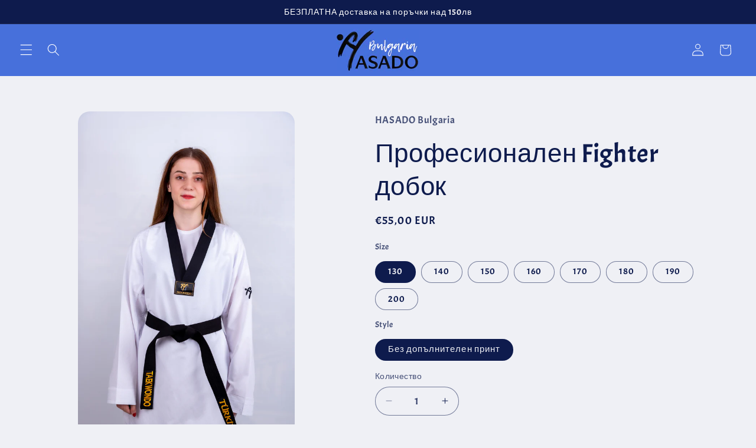

--- FILE ---
content_type: text/html; charset=utf-8
request_url: https://hasado-bulgaria.com/products/%D0%BF%D1%80%D0%BE%D1%84%D0%B5%D1%81%D0%B8%D0%BE%D0%BD%D0%B0%D0%BB%D0%B5%D0%BD-fighter-%D0%B4%D0%BE%D0%B1%D0%BE%D0%BA
body_size: 28961
content:
<!doctype html>
<html class="js" lang="bg">
  <head>
    <meta charset="utf-8">
    <meta http-equiv="X-UA-Compatible" content="IE=edge">
    <meta name="viewport" content="width=device-width,initial-scale=1">
    <meta name="theme-color" content="">
    <link rel="canonical" href="https://hasado-bulgaria.com/products/%d0%bf%d1%80%d0%be%d1%84%d0%b5%d1%81%d0%b8%d0%be%d0%bd%d0%b0%d0%bb%d0%b5%d0%bd-fighter-%d0%b4%d0%be%d0%b1%d0%be%d0%ba"><link rel="icon" type="image/png" href="//hasado-bulgaria.com/cdn/shop/files/HasadoBulgaria.logo.png?crop=center&height=32&v=1689349709&width=32"><link rel="preconnect" href="https://fonts.shopifycdn.com" crossorigin><title>
      Професионален Fighter добок
 &ndash; HASADO Bulgaria</title>

    
      <meta name="description" content="Висококачествено производство от Турция Лека и абсорбираща потта материя С черна яка и лого ХАСАДО на рамото и под коляното Препоръчителна температура за пране 30 ℃ Опция за размери  130 / 140 / 150 / 160 / 170 / 180 / 190 / 200см ВЪЗМОЖНОСТ ЗА ПРИНТ НА ВАШЕТО ЛОГО">
    

    

<meta property="og:site_name" content="HASADO Bulgaria">
<meta property="og:url" content="https://hasado-bulgaria.com/products/%d0%bf%d1%80%d0%be%d1%84%d0%b5%d1%81%d0%b8%d0%be%d0%bd%d0%b0%d0%bb%d0%b5%d0%bd-fighter-%d0%b4%d0%be%d0%b1%d0%be%d0%ba">
<meta property="og:title" content="Професионален Fighter добок">
<meta property="og:type" content="product">
<meta property="og:description" content="Висококачествено производство от Турция Лека и абсорбираща потта материя С черна яка и лого ХАСАДО на рамото и под коляното Препоръчителна температура за пране 30 ℃ Опция за размери  130 / 140 / 150 / 160 / 170 / 180 / 190 / 200см ВЪЗМОЖНОСТ ЗА ПРИНТ НА ВАШЕТО ЛОГО"><meta property="og:image" content="http://hasado-bulgaria.com/cdn/shop/files/DSC_9574.jpg?v=1689355933">
  <meta property="og:image:secure_url" content="https://hasado-bulgaria.com/cdn/shop/files/DSC_9574.jpg?v=1689355933">
  <meta property="og:image:width" content="1282">
  <meta property="og:image:height" content="1920"><meta property="og:price:amount" content="55,00">
  <meta property="og:price:currency" content="EUR"><meta name="twitter:card" content="summary_large_image">
<meta name="twitter:title" content="Професионален Fighter добок">
<meta name="twitter:description" content="Висококачествено производство от Турция Лека и абсорбираща потта материя С черна яка и лого ХАСАДО на рамото и под коляното Препоръчителна температура за пране 30 ℃ Опция за размери  130 / 140 / 150 / 160 / 170 / 180 / 190 / 200см ВЪЗМОЖНОСТ ЗА ПРИНТ НА ВАШЕТО ЛОГО">


    <script src="//hasado-bulgaria.com/cdn/shop/t/7/assets/constants.js?v=132983761750457495441754999147" defer="defer"></script>
    <script src="//hasado-bulgaria.com/cdn/shop/t/7/assets/pubsub.js?v=25310214064522200911754999148" defer="defer"></script>
    <script src="//hasado-bulgaria.com/cdn/shop/t/7/assets/global.js?v=7301445359237545521754999147" defer="defer"></script>
    <script src="//hasado-bulgaria.com/cdn/shop/t/7/assets/details-disclosure.js?v=13653116266235556501754999147" defer="defer"></script>
    <script src="//hasado-bulgaria.com/cdn/shop/t/7/assets/details-modal.js?v=25581673532751508451754999147" defer="defer"></script>
    <script src="//hasado-bulgaria.com/cdn/shop/t/7/assets/search-form.js?v=133129549252120666541754999148" defer="defer"></script><script src="//hasado-bulgaria.com/cdn/shop/t/7/assets/animations.js?v=88693664871331136111754999146" defer="defer"></script><script>window.performance && window.performance.mark && window.performance.mark('shopify.content_for_header.start');</script><meta name="google-site-verification" content="jxlmjfsZtDABU2uALJP4zfWhqhBI4YR6qMx6M9YkjLk">
<meta id="shopify-digital-wallet" name="shopify-digital-wallet" content="/76651856221/digital_wallets/dialog">
<link rel="alternate" type="application/json+oembed" href="https://hasado-bulgaria.com/products/%d0%bf%d1%80%d0%be%d1%84%d0%b5%d1%81%d0%b8%d0%be%d0%bd%d0%b0%d0%bb%d0%b5%d0%bd-fighter-%d0%b4%d0%be%d0%b1%d0%be%d0%ba.oembed">
<script async="async" src="/checkouts/internal/preloads.js?locale=bg-BG"></script>
<script id="shopify-features" type="application/json">{"accessToken":"4ec1c36c5f396c7dc5f15c196a8b2413","betas":["rich-media-storefront-analytics"],"domain":"hasado-bulgaria.com","predictiveSearch":true,"shopId":76651856221,"locale":"bg"}</script>
<script>var Shopify = Shopify || {};
Shopify.shop = "hasado-bulgaria.myshopify.com";
Shopify.locale = "bg";
Shopify.currency = {"active":"EUR","rate":"1.0"};
Shopify.country = "BG";
Shopify.theme = {"name":"Refresh","id":186587152733,"schema_name":"Refresh","schema_version":"15.4.0","theme_store_id":1567,"role":"main"};
Shopify.theme.handle = "null";
Shopify.theme.style = {"id":null,"handle":null};
Shopify.cdnHost = "hasado-bulgaria.com/cdn";
Shopify.routes = Shopify.routes || {};
Shopify.routes.root = "/";</script>
<script type="module">!function(o){(o.Shopify=o.Shopify||{}).modules=!0}(window);</script>
<script>!function(o){function n(){var o=[];function n(){o.push(Array.prototype.slice.apply(arguments))}return n.q=o,n}var t=o.Shopify=o.Shopify||{};t.loadFeatures=n(),t.autoloadFeatures=n()}(window);</script>
<script id="shop-js-analytics" type="application/json">{"pageType":"product"}</script>
<script defer="defer" async type="module" src="//hasado-bulgaria.com/cdn/shopifycloud/shop-js/modules/v2/client.init-shop-cart-sync_BT-GjEfc.en.esm.js"></script>
<script defer="defer" async type="module" src="//hasado-bulgaria.com/cdn/shopifycloud/shop-js/modules/v2/chunk.common_D58fp_Oc.esm.js"></script>
<script defer="defer" async type="module" src="//hasado-bulgaria.com/cdn/shopifycloud/shop-js/modules/v2/chunk.modal_xMitdFEc.esm.js"></script>
<script type="module">
  await import("//hasado-bulgaria.com/cdn/shopifycloud/shop-js/modules/v2/client.init-shop-cart-sync_BT-GjEfc.en.esm.js");
await import("//hasado-bulgaria.com/cdn/shopifycloud/shop-js/modules/v2/chunk.common_D58fp_Oc.esm.js");
await import("//hasado-bulgaria.com/cdn/shopifycloud/shop-js/modules/v2/chunk.modal_xMitdFEc.esm.js");

  window.Shopify.SignInWithShop?.initShopCartSync?.({"fedCMEnabled":true,"windoidEnabled":true});

</script>
<script id="__st">var __st={"a":76651856221,"offset":7200,"reqid":"a62175e5-d26c-4893-817c-47270c4fcecd-1769255197","pageurl":"hasado-bulgaria.com\/products\/%D0%BF%D1%80%D0%BE%D1%84%D0%B5%D1%81%D0%B8%D0%BE%D0%BD%D0%B0%D0%BB%D0%B5%D0%BD-fighter-%D0%B4%D0%BE%D0%B1%D0%BE%D0%BA","u":"b066c37cbb62","p":"product","rtyp":"product","rid":8503135371613};</script>
<script>window.ShopifyPaypalV4VisibilityTracking = true;</script>
<script id="captcha-bootstrap">!function(){'use strict';const t='contact',e='account',n='new_comment',o=[[t,t],['blogs',n],['comments',n],[t,'customer']],c=[[e,'customer_login'],[e,'guest_login'],[e,'recover_customer_password'],[e,'create_customer']],r=t=>t.map((([t,e])=>`form[action*='/${t}']:not([data-nocaptcha='true']) input[name='form_type'][value='${e}']`)).join(','),a=t=>()=>t?[...document.querySelectorAll(t)].map((t=>t.form)):[];function s(){const t=[...o],e=r(t);return a(e)}const i='password',u='form_key',d=['recaptcha-v3-token','g-recaptcha-response','h-captcha-response',i],f=()=>{try{return window.sessionStorage}catch{return}},m='__shopify_v',_=t=>t.elements[u];function p(t,e,n=!1){try{const o=window.sessionStorage,c=JSON.parse(o.getItem(e)),{data:r}=function(t){const{data:e,action:n}=t;return t[m]||n?{data:e,action:n}:{data:t,action:n}}(c);for(const[e,n]of Object.entries(r))t.elements[e]&&(t.elements[e].value=n);n&&o.removeItem(e)}catch(o){console.error('form repopulation failed',{error:o})}}const l='form_type',E='cptcha';function T(t){t.dataset[E]=!0}const w=window,h=w.document,L='Shopify',v='ce_forms',y='captcha';let A=!1;((t,e)=>{const n=(g='f06e6c50-85a8-45c8-87d0-21a2b65856fe',I='https://cdn.shopify.com/shopifycloud/storefront-forms-hcaptcha/ce_storefront_forms_captcha_hcaptcha.v1.5.2.iife.js',D={infoText:'Защитено с hCaptcha',privacyText:'Поверителност',termsText:'Условия'},(t,e,n)=>{const o=w[L][v],c=o.bindForm;if(c)return c(t,g,e,D).then(n);var r;o.q.push([[t,g,e,D],n]),r=I,A||(h.body.append(Object.assign(h.createElement('script'),{id:'captcha-provider',async:!0,src:r})),A=!0)});var g,I,D;w[L]=w[L]||{},w[L][v]=w[L][v]||{},w[L][v].q=[],w[L][y]=w[L][y]||{},w[L][y].protect=function(t,e){n(t,void 0,e),T(t)},Object.freeze(w[L][y]),function(t,e,n,w,h,L){const[v,y,A,g]=function(t,e,n){const i=e?o:[],u=t?c:[],d=[...i,...u],f=r(d),m=r(i),_=r(d.filter((([t,e])=>n.includes(e))));return[a(f),a(m),a(_),s()]}(w,h,L),I=t=>{const e=t.target;return e instanceof HTMLFormElement?e:e&&e.form},D=t=>v().includes(t);t.addEventListener('submit',(t=>{const e=I(t);if(!e)return;const n=D(e)&&!e.dataset.hcaptchaBound&&!e.dataset.recaptchaBound,o=_(e),c=g().includes(e)&&(!o||!o.value);(n||c)&&t.preventDefault(),c&&!n&&(function(t){try{if(!f())return;!function(t){const e=f();if(!e)return;const n=_(t);if(!n)return;const o=n.value;o&&e.removeItem(o)}(t);const e=Array.from(Array(32),(()=>Math.random().toString(36)[2])).join('');!function(t,e){_(t)||t.append(Object.assign(document.createElement('input'),{type:'hidden',name:u})),t.elements[u].value=e}(t,e),function(t,e){const n=f();if(!n)return;const o=[...t.querySelectorAll(`input[type='${i}']`)].map((({name:t})=>t)),c=[...d,...o],r={};for(const[a,s]of new FormData(t).entries())c.includes(a)||(r[a]=s);n.setItem(e,JSON.stringify({[m]:1,action:t.action,data:r}))}(t,e)}catch(e){console.error('failed to persist form',e)}}(e),e.submit())}));const S=(t,e)=>{t&&!t.dataset[E]&&(n(t,e.some((e=>e===t))),T(t))};for(const o of['focusin','change'])t.addEventListener(o,(t=>{const e=I(t);D(e)&&S(e,y())}));const B=e.get('form_key'),M=e.get(l),P=B&&M;t.addEventListener('DOMContentLoaded',(()=>{const t=y();if(P)for(const e of t)e.elements[l].value===M&&p(e,B);[...new Set([...A(),...v().filter((t=>'true'===t.dataset.shopifyCaptcha))])].forEach((e=>S(e,t)))}))}(h,new URLSearchParams(w.location.search),n,t,e,['guest_login'])})(!1,!0)}();</script>
<script integrity="sha256-4kQ18oKyAcykRKYeNunJcIwy7WH5gtpwJnB7kiuLZ1E=" data-source-attribution="shopify.loadfeatures" defer="defer" src="//hasado-bulgaria.com/cdn/shopifycloud/storefront/assets/storefront/load_feature-a0a9edcb.js" crossorigin="anonymous"></script>
<script data-source-attribution="shopify.dynamic_checkout.dynamic.init">var Shopify=Shopify||{};Shopify.PaymentButton=Shopify.PaymentButton||{isStorefrontPortableWallets:!0,init:function(){window.Shopify.PaymentButton.init=function(){};var t=document.createElement("script");t.src="https://hasado-bulgaria.com/cdn/shopifycloud/portable-wallets/latest/portable-wallets.bg.js",t.type="module",document.head.appendChild(t)}};
</script>
<script data-source-attribution="shopify.dynamic_checkout.buyer_consent">
  function portableWalletsHideBuyerConsent(e){var t=document.getElementById("shopify-buyer-consent"),n=document.getElementById("shopify-subscription-policy-button");t&&n&&(t.classList.add("hidden"),t.setAttribute("aria-hidden","true"),n.removeEventListener("click",e))}function portableWalletsShowBuyerConsent(e){var t=document.getElementById("shopify-buyer-consent"),n=document.getElementById("shopify-subscription-policy-button");t&&n&&(t.classList.remove("hidden"),t.removeAttribute("aria-hidden"),n.addEventListener("click",e))}window.Shopify?.PaymentButton&&(window.Shopify.PaymentButton.hideBuyerConsent=portableWalletsHideBuyerConsent,window.Shopify.PaymentButton.showBuyerConsent=portableWalletsShowBuyerConsent);
</script>
<script>
  function portableWalletsCleanup(e){e&&e.src&&console.error("Failed to load portable wallets script "+e.src);var t=document.querySelectorAll("shopify-accelerated-checkout .shopify-payment-button__skeleton, shopify-accelerated-checkout-cart .wallet-cart-button__skeleton"),e=document.getElementById("shopify-buyer-consent");for(let e=0;e<t.length;e++)t[e].remove();e&&e.remove()}function portableWalletsNotLoadedAsModule(e){e instanceof ErrorEvent&&"string"==typeof e.message&&e.message.includes("import.meta")&&"string"==typeof e.filename&&e.filename.includes("portable-wallets")&&(window.removeEventListener("error",portableWalletsNotLoadedAsModule),window.Shopify.PaymentButton.failedToLoad=e,"loading"===document.readyState?document.addEventListener("DOMContentLoaded",window.Shopify.PaymentButton.init):window.Shopify.PaymentButton.init())}window.addEventListener("error",portableWalletsNotLoadedAsModule);
</script>

<script type="module" src="https://hasado-bulgaria.com/cdn/shopifycloud/portable-wallets/latest/portable-wallets.bg.js" onError="portableWalletsCleanup(this)" crossorigin="anonymous"></script>
<script nomodule>
  document.addEventListener("DOMContentLoaded", portableWalletsCleanup);
</script>

<script id='scb4127' type='text/javascript' async='' src='https://hasado-bulgaria.com/cdn/shopifycloud/privacy-banner/storefront-banner.js'></script><link id="shopify-accelerated-checkout-styles" rel="stylesheet" media="screen" href="https://hasado-bulgaria.com/cdn/shopifycloud/portable-wallets/latest/accelerated-checkout-backwards-compat.css" crossorigin="anonymous">
<style id="shopify-accelerated-checkout-cart">
        #shopify-buyer-consent {
  margin-top: 1em;
  display: inline-block;
  width: 100%;
}

#shopify-buyer-consent.hidden {
  display: none;
}

#shopify-subscription-policy-button {
  background: none;
  border: none;
  padding: 0;
  text-decoration: underline;
  font-size: inherit;
  cursor: pointer;
}

#shopify-subscription-policy-button::before {
  box-shadow: none;
}

      </style>
<script id="sections-script" data-sections="header" defer="defer" src="//hasado-bulgaria.com/cdn/shop/t/7/compiled_assets/scripts.js?v=312"></script>
<script>window.performance && window.performance.mark && window.performance.mark('shopify.content_for_header.end');</script>


    <style data-shopify>
      @font-face {
  font-family: Acme;
  font-weight: 400;
  font-style: normal;
  font-display: swap;
  src: url("//hasado-bulgaria.com/cdn/fonts/acme/acme_n4.847723b715bd0a4a38264b76fba69a237d9fb343.woff2") format("woff2"),
       url("//hasado-bulgaria.com/cdn/fonts/acme/acme_n4.df9277445cba9f87a5f17cb9a342bfc2c6bd0428.woff") format("woff");
}

      
      
      
      @font-face {
  font-family: Acme;
  font-weight: 400;
  font-style: normal;
  font-display: swap;
  src: url("//hasado-bulgaria.com/cdn/fonts/acme/acme_n4.847723b715bd0a4a38264b76fba69a237d9fb343.woff2") format("woff2"),
       url("//hasado-bulgaria.com/cdn/fonts/acme/acme_n4.df9277445cba9f87a5f17cb9a342bfc2c6bd0428.woff") format("woff");
}


      
        :root,
        .color-scheme-1 {
          --color-background: 239,240,245;
        
          --gradient-background: #eff0f5;
        

        

        --color-foreground: 14,27,77;
        --color-background-contrast: 161,166,196;
        --color-shadow: 14,27,77;
        --color-button: 71,112,219;
        --color-button-text: 239,240,245;
        --color-secondary-button: 239,240,245;
        --color-secondary-button-text: 14,27,77;
        --color-link: 14,27,77;
        --color-badge-foreground: 14,27,77;
        --color-badge-background: 239,240,245;
        --color-badge-border: 14,27,77;
        --payment-terms-background-color: rgb(239 240 245);
      }
      
        
        .color-scheme-2 {
          --color-background: 255,255,255;
        
          --gradient-background: #ffffff;
        

        

        --color-foreground: 14,27,77;
        --color-background-contrast: 191,191,191;
        --color-shadow: 14,27,77;
        --color-button: 14,27,77;
        --color-button-text: 255,255,255;
        --color-secondary-button: 255,255,255;
        --color-secondary-button-text: 14,27,77;
        --color-link: 14,27,77;
        --color-badge-foreground: 14,27,77;
        --color-badge-background: 255,255,255;
        --color-badge-border: 14,27,77;
        --payment-terms-background-color: rgb(255 255 255);
      }
      
        
        .color-scheme-3 {
          --color-background: 14,27,77;
        
          --gradient-background: #0e1b4d;
        

        

        --color-foreground: 255,255,255;
        --color-background-contrast: 18,35,99;
        --color-shadow: 14,27,77;
        --color-button: 255,255,255;
        --color-button-text: 14,27,77;
        --color-secondary-button: 14,27,77;
        --color-secondary-button-text: 255,255,255;
        --color-link: 255,255,255;
        --color-badge-foreground: 255,255,255;
        --color-badge-background: 14,27,77;
        --color-badge-border: 255,255,255;
        --payment-terms-background-color: rgb(14 27 77);
      }
      
        
        .color-scheme-4 {
          --color-background: 71,112,219;
        
          --gradient-background: #4770db;
        

        

        --color-foreground: 255,255,255;
        --color-background-contrast: 27,57,136;
        --color-shadow: 14,27,77;
        --color-button: 255,255,255;
        --color-button-text: 71,112,219;
        --color-secondary-button: 71,112,219;
        --color-secondary-button-text: 255,255,255;
        --color-link: 255,255,255;
        --color-badge-foreground: 255,255,255;
        --color-badge-background: 71,112,219;
        --color-badge-border: 255,255,255;
        --payment-terms-background-color: rgb(71 112 219);
      }
      
        
        .color-scheme-5 {
          --color-background: 227,36,2;
        
          --gradient-background: #e32402;
        

        

        --color-foreground: 255,255,255;
        --color-background-contrast: 101,16,1;
        --color-shadow: 14,27,77;
        --color-button: 255,255,255;
        --color-button-text: 227,36,2;
        --color-secondary-button: 227,36,2;
        --color-secondary-button-text: 255,255,255;
        --color-link: 255,255,255;
        --color-badge-foreground: 255,255,255;
        --color-badge-background: 227,36,2;
        --color-badge-border: 255,255,255;
        --payment-terms-background-color: rgb(227 36 2);
      }
      

      body, .color-scheme-1, .color-scheme-2, .color-scheme-3, .color-scheme-4, .color-scheme-5 {
        color: rgba(var(--color-foreground), 0.75);
        background-color: rgb(var(--color-background));
      }

      :root {
        --font-body-family: Acme, sans-serif;
        --font-body-style: normal;
        --font-body-weight: 400;
        --font-body-weight-bold: 700;

        --font-heading-family: Acme, sans-serif;
        --font-heading-style: normal;
        --font-heading-weight: 400;

        --font-body-scale: 1.05;
        --font-heading-scale: 1.0476190476190477;

        --media-padding: px;
        --media-border-opacity: 0.1;
        --media-border-width: 0px;
        --media-radius: 20px;
        --media-shadow-opacity: 0.0;
        --media-shadow-horizontal-offset: 0px;
        --media-shadow-vertical-offset: 4px;
        --media-shadow-blur-radius: 5px;
        --media-shadow-visible: 0;

        --page-width: 120rem;
        --page-width-margin: 0rem;

        --product-card-image-padding: 1.6rem;
        --product-card-corner-radius: 1.8rem;
        --product-card-text-alignment: left;
        --product-card-border-width: 0.1rem;
        --product-card-border-opacity: 1.0;
        --product-card-shadow-opacity: 0.0;
        --product-card-shadow-visible: 0;
        --product-card-shadow-horizontal-offset: 0.0rem;
        --product-card-shadow-vertical-offset: 0.4rem;
        --product-card-shadow-blur-radius: 0.5rem;

        --collection-card-image-padding: 1.6rem;
        --collection-card-corner-radius: 1.8rem;
        --collection-card-text-alignment: left;
        --collection-card-border-width: 0.1rem;
        --collection-card-border-opacity: 1.0;
        --collection-card-shadow-opacity: 0.0;
        --collection-card-shadow-visible: 0;
        --collection-card-shadow-horizontal-offset: 0.0rem;
        --collection-card-shadow-vertical-offset: 0.4rem;
        --collection-card-shadow-blur-radius: 0.5rem;

        --blog-card-image-padding: 1.6rem;
        --blog-card-corner-radius: 1.8rem;
        --blog-card-text-alignment: left;
        --blog-card-border-width: 0.1rem;
        --blog-card-border-opacity: 1.0;
        --blog-card-shadow-opacity: 0.0;
        --blog-card-shadow-visible: 0;
        --blog-card-shadow-horizontal-offset: 0.0rem;
        --blog-card-shadow-vertical-offset: 0.4rem;
        --blog-card-shadow-blur-radius: 0.5rem;

        --badge-corner-radius: 0.0rem;

        --popup-border-width: 1px;
        --popup-border-opacity: 0.1;
        --popup-corner-radius: 18px;
        --popup-shadow-opacity: 0.0;
        --popup-shadow-horizontal-offset: 0px;
        --popup-shadow-vertical-offset: 4px;
        --popup-shadow-blur-radius: 5px;

        --drawer-border-width: 0px;
        --drawer-border-opacity: 0.1;
        --drawer-shadow-opacity: 0.0;
        --drawer-shadow-horizontal-offset: 0px;
        --drawer-shadow-vertical-offset: 4px;
        --drawer-shadow-blur-radius: 5px;

        --spacing-sections-desktop: 0px;
        --spacing-sections-mobile: 0px;

        --grid-desktop-vertical-spacing: 28px;
        --grid-desktop-horizontal-spacing: 28px;
        --grid-mobile-vertical-spacing: 14px;
        --grid-mobile-horizontal-spacing: 14px;

        --text-boxes-border-opacity: 0.1;
        --text-boxes-border-width: 0px;
        --text-boxes-radius: 20px;
        --text-boxes-shadow-opacity: 0.0;
        --text-boxes-shadow-visible: 0;
        --text-boxes-shadow-horizontal-offset: 0px;
        --text-boxes-shadow-vertical-offset: 4px;
        --text-boxes-shadow-blur-radius: 5px;

        --buttons-radius: 40px;
        --buttons-radius-outset: 42px;
        --buttons-border-width: 2px;
        --buttons-border-opacity: 1.0;
        --buttons-shadow-opacity: 0.35;
        --buttons-shadow-visible: 1;
        --buttons-shadow-horizontal-offset: 0px;
        --buttons-shadow-vertical-offset: 4px;
        --buttons-shadow-blur-radius: 5px;
        --buttons-border-offset: 0.3px;

        --inputs-radius: 26px;
        --inputs-border-width: 1px;
        --inputs-border-opacity: 0.55;
        --inputs-shadow-opacity: 0.0;
        --inputs-shadow-horizontal-offset: 0px;
        --inputs-margin-offset: 0px;
        --inputs-shadow-vertical-offset: 4px;
        --inputs-shadow-blur-radius: 5px;
        --inputs-radius-outset: 27px;

        --variant-pills-radius: 40px;
        --variant-pills-border-width: 1px;
        --variant-pills-border-opacity: 0.55;
        --variant-pills-shadow-opacity: 0.0;
        --variant-pills-shadow-horizontal-offset: 0px;
        --variant-pills-shadow-vertical-offset: 4px;
        --variant-pills-shadow-blur-radius: 5px;
      }

      *,
      *::before,
      *::after {
        box-sizing: inherit;
      }

      html {
        box-sizing: border-box;
        font-size: calc(var(--font-body-scale) * 62.5%);
        height: 100%;
      }

      body {
        display: grid;
        grid-template-rows: auto auto 1fr auto;
        grid-template-columns: 100%;
        min-height: 100%;
        margin: 0;
        font-size: 1.5rem;
        letter-spacing: 0.06rem;
        line-height: calc(1 + 0.8 / var(--font-body-scale));
        font-family: var(--font-body-family);
        font-style: var(--font-body-style);
        font-weight: var(--font-body-weight);
      }

      @media screen and (min-width: 750px) {
        body {
          font-size: 1.6rem;
        }
      }
    </style>

    <link href="//hasado-bulgaria.com/cdn/shop/t/7/assets/base.css?v=159841507637079171801754999146" rel="stylesheet" type="text/css" media="all" />
    <link rel="stylesheet" href="//hasado-bulgaria.com/cdn/shop/t/7/assets/component-cart-items.css?v=13033300910818915211754999146" media="print" onload="this.media='all'"><link href="//hasado-bulgaria.com/cdn/shop/t/7/assets/component-cart-drawer.css?v=39223250576183958541754999146" rel="stylesheet" type="text/css" media="all" />
      <link href="//hasado-bulgaria.com/cdn/shop/t/7/assets/component-cart.css?v=164708765130180853531754999146" rel="stylesheet" type="text/css" media="all" />
      <link href="//hasado-bulgaria.com/cdn/shop/t/7/assets/component-totals.css?v=15906652033866631521754999147" rel="stylesheet" type="text/css" media="all" />
      <link href="//hasado-bulgaria.com/cdn/shop/t/7/assets/component-price.css?v=47596247576480123001754999147" rel="stylesheet" type="text/css" media="all" />
      <link href="//hasado-bulgaria.com/cdn/shop/t/7/assets/component-discounts.css?v=152760482443307489271754999146" rel="stylesheet" type="text/css" media="all" />

      <link rel="preload" as="font" href="//hasado-bulgaria.com/cdn/fonts/acme/acme_n4.847723b715bd0a4a38264b76fba69a237d9fb343.woff2" type="font/woff2" crossorigin>
      

      <link rel="preload" as="font" href="//hasado-bulgaria.com/cdn/fonts/acme/acme_n4.847723b715bd0a4a38264b76fba69a237d9fb343.woff2" type="font/woff2" crossorigin>
      
<link
        rel="stylesheet"
        href="//hasado-bulgaria.com/cdn/shop/t/7/assets/component-predictive-search.css?v=118923337488134913561754999146"
        media="print"
        onload="this.media='all'"
      ><script>
      if (Shopify.designMode) {
        document.documentElement.classList.add('shopify-design-mode');
      }
    </script>
  <link href="https://monorail-edge.shopifysvc.com" rel="dns-prefetch">
<script>(function(){if ("sendBeacon" in navigator && "performance" in window) {try {var session_token_from_headers = performance.getEntriesByType('navigation')[0].serverTiming.find(x => x.name == '_s').description;} catch {var session_token_from_headers = undefined;}var session_cookie_matches = document.cookie.match(/_shopify_s=([^;]*)/);var session_token_from_cookie = session_cookie_matches && session_cookie_matches.length === 2 ? session_cookie_matches[1] : "";var session_token = session_token_from_headers || session_token_from_cookie || "";function handle_abandonment_event(e) {var entries = performance.getEntries().filter(function(entry) {return /monorail-edge.shopifysvc.com/.test(entry.name);});if (!window.abandonment_tracked && entries.length === 0) {window.abandonment_tracked = true;var currentMs = Date.now();var navigation_start = performance.timing.navigationStart;var payload = {shop_id: 76651856221,url: window.location.href,navigation_start,duration: currentMs - navigation_start,session_token,page_type: "product"};window.navigator.sendBeacon("https://monorail-edge.shopifysvc.com/v1/produce", JSON.stringify({schema_id: "online_store_buyer_site_abandonment/1.1",payload: payload,metadata: {event_created_at_ms: currentMs,event_sent_at_ms: currentMs}}));}}window.addEventListener('pagehide', handle_abandonment_event);}}());</script>
<script id="web-pixels-manager-setup">(function e(e,d,r,n,o){if(void 0===o&&(o={}),!Boolean(null===(a=null===(i=window.Shopify)||void 0===i?void 0:i.analytics)||void 0===a?void 0:a.replayQueue)){var i,a;window.Shopify=window.Shopify||{};var t=window.Shopify;t.analytics=t.analytics||{};var s=t.analytics;s.replayQueue=[],s.publish=function(e,d,r){return s.replayQueue.push([e,d,r]),!0};try{self.performance.mark("wpm:start")}catch(e){}var l=function(){var e={modern:/Edge?\/(1{2}[4-9]|1[2-9]\d|[2-9]\d{2}|\d{4,})\.\d+(\.\d+|)|Firefox\/(1{2}[4-9]|1[2-9]\d|[2-9]\d{2}|\d{4,})\.\d+(\.\d+|)|Chrom(ium|e)\/(9{2}|\d{3,})\.\d+(\.\d+|)|(Maci|X1{2}).+ Version\/(15\.\d+|(1[6-9]|[2-9]\d|\d{3,})\.\d+)([,.]\d+|)( \(\w+\)|)( Mobile\/\w+|) Safari\/|Chrome.+OPR\/(9{2}|\d{3,})\.\d+\.\d+|(CPU[ +]OS|iPhone[ +]OS|CPU[ +]iPhone|CPU IPhone OS|CPU iPad OS)[ +]+(15[._]\d+|(1[6-9]|[2-9]\d|\d{3,})[._]\d+)([._]\d+|)|Android:?[ /-](13[3-9]|1[4-9]\d|[2-9]\d{2}|\d{4,})(\.\d+|)(\.\d+|)|Android.+Firefox\/(13[5-9]|1[4-9]\d|[2-9]\d{2}|\d{4,})\.\d+(\.\d+|)|Android.+Chrom(ium|e)\/(13[3-9]|1[4-9]\d|[2-9]\d{2}|\d{4,})\.\d+(\.\d+|)|SamsungBrowser\/([2-9]\d|\d{3,})\.\d+/,legacy:/Edge?\/(1[6-9]|[2-9]\d|\d{3,})\.\d+(\.\d+|)|Firefox\/(5[4-9]|[6-9]\d|\d{3,})\.\d+(\.\d+|)|Chrom(ium|e)\/(5[1-9]|[6-9]\d|\d{3,})\.\d+(\.\d+|)([\d.]+$|.*Safari\/(?![\d.]+ Edge\/[\d.]+$))|(Maci|X1{2}).+ Version\/(10\.\d+|(1[1-9]|[2-9]\d|\d{3,})\.\d+)([,.]\d+|)( \(\w+\)|)( Mobile\/\w+|) Safari\/|Chrome.+OPR\/(3[89]|[4-9]\d|\d{3,})\.\d+\.\d+|(CPU[ +]OS|iPhone[ +]OS|CPU[ +]iPhone|CPU IPhone OS|CPU iPad OS)[ +]+(10[._]\d+|(1[1-9]|[2-9]\d|\d{3,})[._]\d+)([._]\d+|)|Android:?[ /-](13[3-9]|1[4-9]\d|[2-9]\d{2}|\d{4,})(\.\d+|)(\.\d+|)|Mobile Safari.+OPR\/([89]\d|\d{3,})\.\d+\.\d+|Android.+Firefox\/(13[5-9]|1[4-9]\d|[2-9]\d{2}|\d{4,})\.\d+(\.\d+|)|Android.+Chrom(ium|e)\/(13[3-9]|1[4-9]\d|[2-9]\d{2}|\d{4,})\.\d+(\.\d+|)|Android.+(UC? ?Browser|UCWEB|U3)[ /]?(15\.([5-9]|\d{2,})|(1[6-9]|[2-9]\d|\d{3,})\.\d+)\.\d+|SamsungBrowser\/(5\.\d+|([6-9]|\d{2,})\.\d+)|Android.+MQ{2}Browser\/(14(\.(9|\d{2,})|)|(1[5-9]|[2-9]\d|\d{3,})(\.\d+|))(\.\d+|)|K[Aa][Ii]OS\/(3\.\d+|([4-9]|\d{2,})\.\d+)(\.\d+|)/},d=e.modern,r=e.legacy,n=navigator.userAgent;return n.match(d)?"modern":n.match(r)?"legacy":"unknown"}(),u="modern"===l?"modern":"legacy",c=(null!=n?n:{modern:"",legacy:""})[u],f=function(e){return[e.baseUrl,"/wpm","/b",e.hashVersion,"modern"===e.buildTarget?"m":"l",".js"].join("")}({baseUrl:d,hashVersion:r,buildTarget:u}),m=function(e){var d=e.version,r=e.bundleTarget,n=e.surface,o=e.pageUrl,i=e.monorailEndpoint;return{emit:function(e){var a=e.status,t=e.errorMsg,s=(new Date).getTime(),l=JSON.stringify({metadata:{event_sent_at_ms:s},events:[{schema_id:"web_pixels_manager_load/3.1",payload:{version:d,bundle_target:r,page_url:o,status:a,surface:n,error_msg:t},metadata:{event_created_at_ms:s}}]});if(!i)return console&&console.warn&&console.warn("[Web Pixels Manager] No Monorail endpoint provided, skipping logging."),!1;try{return self.navigator.sendBeacon.bind(self.navigator)(i,l)}catch(e){}var u=new XMLHttpRequest;try{return u.open("POST",i,!0),u.setRequestHeader("Content-Type","text/plain"),u.send(l),!0}catch(e){return console&&console.warn&&console.warn("[Web Pixels Manager] Got an unhandled error while logging to Monorail."),!1}}}}({version:r,bundleTarget:l,surface:e.surface,pageUrl:self.location.href,monorailEndpoint:e.monorailEndpoint});try{o.browserTarget=l,function(e){var d=e.src,r=e.async,n=void 0===r||r,o=e.onload,i=e.onerror,a=e.sri,t=e.scriptDataAttributes,s=void 0===t?{}:t,l=document.createElement("script"),u=document.querySelector("head"),c=document.querySelector("body");if(l.async=n,l.src=d,a&&(l.integrity=a,l.crossOrigin="anonymous"),s)for(var f in s)if(Object.prototype.hasOwnProperty.call(s,f))try{l.dataset[f]=s[f]}catch(e){}if(o&&l.addEventListener("load",o),i&&l.addEventListener("error",i),u)u.appendChild(l);else{if(!c)throw new Error("Did not find a head or body element to append the script");c.appendChild(l)}}({src:f,async:!0,onload:function(){if(!function(){var e,d;return Boolean(null===(d=null===(e=window.Shopify)||void 0===e?void 0:e.analytics)||void 0===d?void 0:d.initialized)}()){var d=window.webPixelsManager.init(e)||void 0;if(d){var r=window.Shopify.analytics;r.replayQueue.forEach((function(e){var r=e[0],n=e[1],o=e[2];d.publishCustomEvent(r,n,o)})),r.replayQueue=[],r.publish=d.publishCustomEvent,r.visitor=d.visitor,r.initialized=!0}}},onerror:function(){return m.emit({status:"failed",errorMsg:"".concat(f," has failed to load")})},sri:function(e){var d=/^sha384-[A-Za-z0-9+/=]+$/;return"string"==typeof e&&d.test(e)}(c)?c:"",scriptDataAttributes:o}),m.emit({status:"loading"})}catch(e){m.emit({status:"failed",errorMsg:(null==e?void 0:e.message)||"Unknown error"})}}})({shopId: 76651856221,storefrontBaseUrl: "https://hasado-bulgaria.com",extensionsBaseUrl: "https://extensions.shopifycdn.com/cdn/shopifycloud/web-pixels-manager",monorailEndpoint: "https://monorail-edge.shopifysvc.com/unstable/produce_batch",surface: "storefront-renderer",enabledBetaFlags: ["2dca8a86"],webPixelsConfigList: [{"id":"1706492253","configuration":"{\"config\":\"{\\\"pixel_id\\\":\\\"AW-11334247791\\\",\\\"google_tag_ids\\\":[\\\"AW-11334247791\\\",\\\"GT-WVJ84FXK\\\"],\\\"target_country\\\":\\\"BG\\\",\\\"gtag_events\\\":[{\\\"type\\\":\\\"search\\\",\\\"action_label\\\":\\\"AW-11334247791\\\/P52yCLGvmJoaEO_Ky5wq\\\"},{\\\"type\\\":\\\"begin_checkout\\\",\\\"action_label\\\":\\\"AW-11334247791\\\/Vm9KCLevmJoaEO_Ky5wq\\\"},{\\\"type\\\":\\\"view_item\\\",\\\"action_label\\\":[\\\"AW-11334247791\\\/Q29LCK6vmJoaEO_Ky5wq\\\",\\\"MC-EC8TL5FS65\\\"]},{\\\"type\\\":\\\"purchase\\\",\\\"action_label\\\":[\\\"AW-11334247791\\\/Pzn0CKivmJoaEO_Ky5wq\\\",\\\"MC-EC8TL5FS65\\\"]},{\\\"type\\\":\\\"page_view\\\",\\\"action_label\\\":[\\\"AW-11334247791\\\/RDwzCKuvmJoaEO_Ky5wq\\\",\\\"MC-EC8TL5FS65\\\"]},{\\\"type\\\":\\\"add_payment_info\\\",\\\"action_label\\\":\\\"AW-11334247791\\\/kzorCLqvmJoaEO_Ky5wq\\\"},{\\\"type\\\":\\\"add_to_cart\\\",\\\"action_label\\\":\\\"AW-11334247791\\\/3Ws2CLSvmJoaEO_Ky5wq\\\"}],\\\"enable_monitoring_mode\\\":false}\"}","eventPayloadVersion":"v1","runtimeContext":"OPEN","scriptVersion":"b2a88bafab3e21179ed38636efcd8a93","type":"APP","apiClientId":1780363,"privacyPurposes":[],"dataSharingAdjustments":{"protectedCustomerApprovalScopes":["read_customer_address","read_customer_email","read_customer_name","read_customer_personal_data","read_customer_phone"]}},{"id":"shopify-app-pixel","configuration":"{}","eventPayloadVersion":"v1","runtimeContext":"STRICT","scriptVersion":"0450","apiClientId":"shopify-pixel","type":"APP","privacyPurposes":["ANALYTICS","MARKETING"]},{"id":"shopify-custom-pixel","eventPayloadVersion":"v1","runtimeContext":"LAX","scriptVersion":"0450","apiClientId":"shopify-pixel","type":"CUSTOM","privacyPurposes":["ANALYTICS","MARKETING"]}],isMerchantRequest: false,initData: {"shop":{"name":"HASADO Bulgaria","paymentSettings":{"currencyCode":"EUR"},"myshopifyDomain":"hasado-bulgaria.myshopify.com","countryCode":"BG","storefrontUrl":"https:\/\/hasado-bulgaria.com"},"customer":null,"cart":null,"checkout":null,"productVariants":[{"price":{"amount":55.0,"currencyCode":"EUR"},"product":{"title":"Професионален Fighter добок","vendor":"HASADO Bulgaria","id":"8503135371613","untranslatedTitle":"Професионален Fighter добок","url":"\/products\/%D0%BF%D1%80%D0%BE%D1%84%D0%B5%D1%81%D0%B8%D0%BE%D0%BD%D0%B0%D0%BB%D0%B5%D0%BD-fighter-%D0%B4%D0%BE%D0%B1%D0%BE%D0%BA","type":"Таекуондо облекло"},"id":"47987244532061","image":{"src":"\/\/hasado-bulgaria.com\/cdn\/shop\/files\/DSC_9574.jpg?v=1689355933"},"sku":"","title":"130 \/ Без допълнителен принт","untranslatedTitle":"130 \/ Без допълнителен принт"},{"price":{"amount":55.0,"currencyCode":"EUR"},"product":{"title":"Професионален Fighter добок","vendor":"HASADO Bulgaria","id":"8503135371613","untranslatedTitle":"Професионален Fighter добок","url":"\/products\/%D0%BF%D1%80%D0%BE%D1%84%D0%B5%D1%81%D0%B8%D0%BE%D0%BD%D0%B0%D0%BB%D0%B5%D0%BD-fighter-%D0%B4%D0%BE%D0%B1%D0%BE%D0%BA","type":"Таекуондо облекло"},"id":"47987244564829","image":{"src":"\/\/hasado-bulgaria.com\/cdn\/shop\/files\/DSC_9574.jpg?v=1689355933"},"sku":"","title":"140 \/ Без допълнителен принт","untranslatedTitle":"140 \/ Без допълнителен принт"},{"price":{"amount":55.0,"currencyCode":"EUR"},"product":{"title":"Професионален Fighter добок","vendor":"HASADO Bulgaria","id":"8503135371613","untranslatedTitle":"Професионален Fighter добок","url":"\/products\/%D0%BF%D1%80%D0%BE%D1%84%D0%B5%D1%81%D0%B8%D0%BE%D0%BD%D0%B0%D0%BB%D0%B5%D0%BD-fighter-%D0%B4%D0%BE%D0%B1%D0%BE%D0%BA","type":"Таекуондо облекло"},"id":"47987244597597","image":{"src":"\/\/hasado-bulgaria.com\/cdn\/shop\/files\/DSC_9574.jpg?v=1689355933"},"sku":"","title":"150 \/ Без допълнителен принт","untranslatedTitle":"150 \/ Без допълнителен принт"},{"price":{"amount":55.0,"currencyCode":"EUR"},"product":{"title":"Професионален Fighter добок","vendor":"HASADO Bulgaria","id":"8503135371613","untranslatedTitle":"Професионален Fighter добок","url":"\/products\/%D0%BF%D1%80%D0%BE%D1%84%D0%B5%D1%81%D0%B8%D0%BE%D0%BD%D0%B0%D0%BB%D0%B5%D0%BD-fighter-%D0%B4%D0%BE%D0%B1%D0%BE%D0%BA","type":"Таекуондо облекло"},"id":"47987244630365","image":{"src":"\/\/hasado-bulgaria.com\/cdn\/shop\/files\/DSC_9574.jpg?v=1689355933"},"sku":"","title":"160 \/ Без допълнителен принт","untranslatedTitle":"160 \/ Без допълнителен принт"},{"price":{"amount":55.0,"currencyCode":"EUR"},"product":{"title":"Професионален Fighter добок","vendor":"HASADO Bulgaria","id":"8503135371613","untranslatedTitle":"Професионален Fighter добок","url":"\/products\/%D0%BF%D1%80%D0%BE%D1%84%D0%B5%D1%81%D0%B8%D0%BE%D0%BD%D0%B0%D0%BB%D0%B5%D0%BD-fighter-%D0%B4%D0%BE%D0%B1%D0%BE%D0%BA","type":"Таекуондо облекло"},"id":"47987244663133","image":{"src":"\/\/hasado-bulgaria.com\/cdn\/shop\/files\/DSC_9574.jpg?v=1689355933"},"sku":"","title":"170 \/ Без допълнителен принт","untranslatedTitle":"170 \/ Без допълнителен принт"},{"price":{"amount":55.0,"currencyCode":"EUR"},"product":{"title":"Професионален Fighter добок","vendor":"HASADO Bulgaria","id":"8503135371613","untranslatedTitle":"Професионален Fighter добок","url":"\/products\/%D0%BF%D1%80%D0%BE%D1%84%D0%B5%D1%81%D0%B8%D0%BE%D0%BD%D0%B0%D0%BB%D0%B5%D0%BD-fighter-%D0%B4%D0%BE%D0%B1%D0%BE%D0%BA","type":"Таекуондо облекло"},"id":"47987244695901","image":{"src":"\/\/hasado-bulgaria.com\/cdn\/shop\/files\/DSC_9574.jpg?v=1689355933"},"sku":"","title":"180 \/ Без допълнителен принт","untranslatedTitle":"180 \/ Без допълнителен принт"},{"price":{"amount":55.0,"currencyCode":"EUR"},"product":{"title":"Професионален Fighter добок","vendor":"HASADO Bulgaria","id":"8503135371613","untranslatedTitle":"Професионален Fighter добок","url":"\/products\/%D0%BF%D1%80%D0%BE%D1%84%D0%B5%D1%81%D0%B8%D0%BE%D0%BD%D0%B0%D0%BB%D0%B5%D0%BD-fighter-%D0%B4%D0%BE%D0%B1%D0%BE%D0%BA","type":"Таекуондо облекло"},"id":"47987244728669","image":{"src":"\/\/hasado-bulgaria.com\/cdn\/shop\/files\/DSC_9574.jpg?v=1689355933"},"sku":"","title":"190 \/ Без допълнителен принт","untranslatedTitle":"190 \/ Без допълнителен принт"},{"price":{"amount":55.0,"currencyCode":"EUR"},"product":{"title":"Професионален Fighter добок","vendor":"HASADO Bulgaria","id":"8503135371613","untranslatedTitle":"Професионален Fighter добок","url":"\/products\/%D0%BF%D1%80%D0%BE%D1%84%D0%B5%D1%81%D0%B8%D0%BE%D0%BD%D0%B0%D0%BB%D0%B5%D0%BD-fighter-%D0%B4%D0%BE%D0%B1%D0%BE%D0%BA","type":"Таекуондо облекло"},"id":"47987244761437","image":{"src":"\/\/hasado-bulgaria.com\/cdn\/shop\/files\/DSC_9574.jpg?v=1689355933"},"sku":"","title":"200 \/ Без допълнителен принт","untranslatedTitle":"200 \/ Без допълнителен принт"}],"purchasingCompany":null},},"https://hasado-bulgaria.com/cdn","fcfee988w5aeb613cpc8e4bc33m6693e112",{"modern":"","legacy":""},{"shopId":"76651856221","storefrontBaseUrl":"https:\/\/hasado-bulgaria.com","extensionBaseUrl":"https:\/\/extensions.shopifycdn.com\/cdn\/shopifycloud\/web-pixels-manager","surface":"storefront-renderer","enabledBetaFlags":"[\"2dca8a86\"]","isMerchantRequest":"false","hashVersion":"fcfee988w5aeb613cpc8e4bc33m6693e112","publish":"custom","events":"[[\"page_viewed\",{}],[\"product_viewed\",{\"productVariant\":{\"price\":{\"amount\":55.0,\"currencyCode\":\"EUR\"},\"product\":{\"title\":\"Професионален Fighter добок\",\"vendor\":\"HASADO Bulgaria\",\"id\":\"8503135371613\",\"untranslatedTitle\":\"Професионален Fighter добок\",\"url\":\"\/products\/%D0%BF%D1%80%D0%BE%D1%84%D0%B5%D1%81%D0%B8%D0%BE%D0%BD%D0%B0%D0%BB%D0%B5%D0%BD-fighter-%D0%B4%D0%BE%D0%B1%D0%BE%D0%BA\",\"type\":\"Таекуондо облекло\"},\"id\":\"47987244532061\",\"image\":{\"src\":\"\/\/hasado-bulgaria.com\/cdn\/shop\/files\/DSC_9574.jpg?v=1689355933\"},\"sku\":\"\",\"title\":\"130 \/ Без допълнителен принт\",\"untranslatedTitle\":\"130 \/ Без допълнителен принт\"}}]]"});</script><script>
  window.ShopifyAnalytics = window.ShopifyAnalytics || {};
  window.ShopifyAnalytics.meta = window.ShopifyAnalytics.meta || {};
  window.ShopifyAnalytics.meta.currency = 'EUR';
  var meta = {"product":{"id":8503135371613,"gid":"gid:\/\/shopify\/Product\/8503135371613","vendor":"HASADO Bulgaria","type":"Таекуондо облекло","handle":"професионален-fighter-добок","variants":[{"id":47987244532061,"price":5500,"name":"Професионален Fighter добок - 130 \/ Без допълнителен принт","public_title":"130 \/ Без допълнителен принт","sku":""},{"id":47987244564829,"price":5500,"name":"Професионален Fighter добок - 140 \/ Без допълнителен принт","public_title":"140 \/ Без допълнителен принт","sku":""},{"id":47987244597597,"price":5500,"name":"Професионален Fighter добок - 150 \/ Без допълнителен принт","public_title":"150 \/ Без допълнителен принт","sku":""},{"id":47987244630365,"price":5500,"name":"Професионален Fighter добок - 160 \/ Без допълнителен принт","public_title":"160 \/ Без допълнителен принт","sku":""},{"id":47987244663133,"price":5500,"name":"Професионален Fighter добок - 170 \/ Без допълнителен принт","public_title":"170 \/ Без допълнителен принт","sku":""},{"id":47987244695901,"price":5500,"name":"Професионален Fighter добок - 180 \/ Без допълнителен принт","public_title":"180 \/ Без допълнителен принт","sku":""},{"id":47987244728669,"price":5500,"name":"Професионален Fighter добок - 190 \/ Без допълнителен принт","public_title":"190 \/ Без допълнителен принт","sku":""},{"id":47987244761437,"price":5500,"name":"Професионален Fighter добок - 200 \/ Без допълнителен принт","public_title":"200 \/ Без допълнителен принт","sku":""}],"remote":false},"page":{"pageType":"product","resourceType":"product","resourceId":8503135371613,"requestId":"a62175e5-d26c-4893-817c-47270c4fcecd-1769255197"}};
  for (var attr in meta) {
    window.ShopifyAnalytics.meta[attr] = meta[attr];
  }
</script>
<script class="analytics">
  (function () {
    var customDocumentWrite = function(content) {
      var jquery = null;

      if (window.jQuery) {
        jquery = window.jQuery;
      } else if (window.Checkout && window.Checkout.$) {
        jquery = window.Checkout.$;
      }

      if (jquery) {
        jquery('body').append(content);
      }
    };

    var hasLoggedConversion = function(token) {
      if (token) {
        return document.cookie.indexOf('loggedConversion=' + token) !== -1;
      }
      return false;
    }

    var setCookieIfConversion = function(token) {
      if (token) {
        var twoMonthsFromNow = new Date(Date.now());
        twoMonthsFromNow.setMonth(twoMonthsFromNow.getMonth() + 2);

        document.cookie = 'loggedConversion=' + token + '; expires=' + twoMonthsFromNow;
      }
    }

    var trekkie = window.ShopifyAnalytics.lib = window.trekkie = window.trekkie || [];
    if (trekkie.integrations) {
      return;
    }
    trekkie.methods = [
      'identify',
      'page',
      'ready',
      'track',
      'trackForm',
      'trackLink'
    ];
    trekkie.factory = function(method) {
      return function() {
        var args = Array.prototype.slice.call(arguments);
        args.unshift(method);
        trekkie.push(args);
        return trekkie;
      };
    };
    for (var i = 0; i < trekkie.methods.length; i++) {
      var key = trekkie.methods[i];
      trekkie[key] = trekkie.factory(key);
    }
    trekkie.load = function(config) {
      trekkie.config = config || {};
      trekkie.config.initialDocumentCookie = document.cookie;
      var first = document.getElementsByTagName('script')[0];
      var script = document.createElement('script');
      script.type = 'text/javascript';
      script.onerror = function(e) {
        var scriptFallback = document.createElement('script');
        scriptFallback.type = 'text/javascript';
        scriptFallback.onerror = function(error) {
                var Monorail = {
      produce: function produce(monorailDomain, schemaId, payload) {
        var currentMs = new Date().getTime();
        var event = {
          schema_id: schemaId,
          payload: payload,
          metadata: {
            event_created_at_ms: currentMs,
            event_sent_at_ms: currentMs
          }
        };
        return Monorail.sendRequest("https://" + monorailDomain + "/v1/produce", JSON.stringify(event));
      },
      sendRequest: function sendRequest(endpointUrl, payload) {
        // Try the sendBeacon API
        if (window && window.navigator && typeof window.navigator.sendBeacon === 'function' && typeof window.Blob === 'function' && !Monorail.isIos12()) {
          var blobData = new window.Blob([payload], {
            type: 'text/plain'
          });

          if (window.navigator.sendBeacon(endpointUrl, blobData)) {
            return true;
          } // sendBeacon was not successful

        } // XHR beacon

        var xhr = new XMLHttpRequest();

        try {
          xhr.open('POST', endpointUrl);
          xhr.setRequestHeader('Content-Type', 'text/plain');
          xhr.send(payload);
        } catch (e) {
          console.log(e);
        }

        return false;
      },
      isIos12: function isIos12() {
        return window.navigator.userAgent.lastIndexOf('iPhone; CPU iPhone OS 12_') !== -1 || window.navigator.userAgent.lastIndexOf('iPad; CPU OS 12_') !== -1;
      }
    };
    Monorail.produce('monorail-edge.shopifysvc.com',
      'trekkie_storefront_load_errors/1.1',
      {shop_id: 76651856221,
      theme_id: 186587152733,
      app_name: "storefront",
      context_url: window.location.href,
      source_url: "//hasado-bulgaria.com/cdn/s/trekkie.storefront.8d95595f799fbf7e1d32231b9a28fd43b70c67d3.min.js"});

        };
        scriptFallback.async = true;
        scriptFallback.src = '//hasado-bulgaria.com/cdn/s/trekkie.storefront.8d95595f799fbf7e1d32231b9a28fd43b70c67d3.min.js';
        first.parentNode.insertBefore(scriptFallback, first);
      };
      script.async = true;
      script.src = '//hasado-bulgaria.com/cdn/s/trekkie.storefront.8d95595f799fbf7e1d32231b9a28fd43b70c67d3.min.js';
      first.parentNode.insertBefore(script, first);
    };
    trekkie.load(
      {"Trekkie":{"appName":"storefront","development":false,"defaultAttributes":{"shopId":76651856221,"isMerchantRequest":null,"themeId":186587152733,"themeCityHash":"5189025043970283448","contentLanguage":"bg","currency":"EUR","eventMetadataId":"7f73f6d5-cf35-4a03-8ae6-3956361f7785"},"isServerSideCookieWritingEnabled":true,"monorailRegion":"shop_domain","enabledBetaFlags":["65f19447"]},"Session Attribution":{},"S2S":{"facebookCapiEnabled":false,"source":"trekkie-storefront-renderer","apiClientId":580111}}
    );

    var loaded = false;
    trekkie.ready(function() {
      if (loaded) return;
      loaded = true;

      window.ShopifyAnalytics.lib = window.trekkie;

      var originalDocumentWrite = document.write;
      document.write = customDocumentWrite;
      try { window.ShopifyAnalytics.merchantGoogleAnalytics.call(this); } catch(error) {};
      document.write = originalDocumentWrite;

      window.ShopifyAnalytics.lib.page(null,{"pageType":"product","resourceType":"product","resourceId":8503135371613,"requestId":"a62175e5-d26c-4893-817c-47270c4fcecd-1769255197","shopifyEmitted":true});

      var match = window.location.pathname.match(/checkouts\/(.+)\/(thank_you|post_purchase)/)
      var token = match? match[1]: undefined;
      if (!hasLoggedConversion(token)) {
        setCookieIfConversion(token);
        window.ShopifyAnalytics.lib.track("Viewed Product",{"currency":"EUR","variantId":47987244532061,"productId":8503135371613,"productGid":"gid:\/\/shopify\/Product\/8503135371613","name":"Професионален Fighter добок - 130 \/ Без допълнителен принт","price":"55.00","sku":"","brand":"HASADO Bulgaria","variant":"130 \/ Без допълнителен принт","category":"Таекуондо облекло","nonInteraction":true,"remote":false},undefined,undefined,{"shopifyEmitted":true});
      window.ShopifyAnalytics.lib.track("monorail:\/\/trekkie_storefront_viewed_product\/1.1",{"currency":"EUR","variantId":47987244532061,"productId":8503135371613,"productGid":"gid:\/\/shopify\/Product\/8503135371613","name":"Професионален Fighter добок - 130 \/ Без допълнителен принт","price":"55.00","sku":"","brand":"HASADO Bulgaria","variant":"130 \/ Без допълнителен принт","category":"Таекуондо облекло","nonInteraction":true,"remote":false,"referer":"https:\/\/hasado-bulgaria.com\/products\/%D0%BF%D1%80%D0%BE%D1%84%D0%B5%D1%81%D0%B8%D0%BE%D0%BD%D0%B0%D0%BB%D0%B5%D0%BD-fighter-%D0%B4%D0%BE%D0%B1%D0%BE%D0%BA"});
      }
    });


        var eventsListenerScript = document.createElement('script');
        eventsListenerScript.async = true;
        eventsListenerScript.src = "//hasado-bulgaria.com/cdn/shopifycloud/storefront/assets/shop_events_listener-3da45d37.js";
        document.getElementsByTagName('head')[0].appendChild(eventsListenerScript);

})();</script>
<script
  defer
  src="https://hasado-bulgaria.com/cdn/shopifycloud/perf-kit/shopify-perf-kit-3.0.4.min.js"
  data-application="storefront-renderer"
  data-shop-id="76651856221"
  data-render-region="gcp-us-east1"
  data-page-type="product"
  data-theme-instance-id="186587152733"
  data-theme-name="Refresh"
  data-theme-version="15.4.0"
  data-monorail-region="shop_domain"
  data-resource-timing-sampling-rate="10"
  data-shs="true"
  data-shs-beacon="true"
  data-shs-export-with-fetch="true"
  data-shs-logs-sample-rate="1"
  data-shs-beacon-endpoint="https://hasado-bulgaria.com/api/collect"
></script>
</head>

  <body class="gradient animate--hover-default">
    <a class="skip-to-content-link button visually-hidden" href="#MainContent">
      Преминаване към съдържанието
    </a>

<link href="//hasado-bulgaria.com/cdn/shop/t/7/assets/quantity-popover.css?v=160630540099520878331754999148" rel="stylesheet" type="text/css" media="all" />
<link href="//hasado-bulgaria.com/cdn/shop/t/7/assets/component-card.css?v=120341546515895839841754999146" rel="stylesheet" type="text/css" media="all" />

<script src="//hasado-bulgaria.com/cdn/shop/t/7/assets/cart.js?v=25986244538023964561754999146" defer="defer"></script>
<script src="//hasado-bulgaria.com/cdn/shop/t/7/assets/quantity-popover.js?v=987015268078116491754999148" defer="defer"></script>

<style>
  .drawer {
    visibility: hidden;
  }
</style>

<cart-drawer class="drawer is-empty">
  <div id="CartDrawer" class="cart-drawer">
    <div id="CartDrawer-Overlay" class="cart-drawer__overlay"></div>
    <div
      class="drawer__inner gradient color-scheme-1"
      role="dialog"
      aria-modal="true"
      aria-label="Вашата количка"
      tabindex="-1"
    ><div class="drawer__inner-empty">
          <div class="cart-drawer__warnings center">
            <div class="cart-drawer__empty-content">
              <h2 class="cart__empty-text">Количката ви е празна.</h2>
              <button
                class="drawer__close"
                type="button"
                onclick="this.closest('cart-drawer').close()"
                aria-label="Затваряне"
              >
                <span class="svg-wrapper"><svg xmlns="http://www.w3.org/2000/svg" fill="none" class="icon icon-close" viewBox="0 0 18 17"><path fill="currentColor" d="M.865 15.978a.5.5 0 0 0 .707.707l7.433-7.431 7.579 7.282a.501.501 0 0 0 .846-.37.5.5 0 0 0-.153-.351L9.712 8.546l7.417-7.416a.5.5 0 1 0-.707-.708L8.991 7.853 1.413.573a.5.5 0 1 0-.693.72l7.563 7.268z"/></svg>
</span>
              </button>
              <a href="/collections/all" class="button">
                Продължете да пазарувате
              </a><p class="cart__login-title h3">Имате профил?</p>
                <p class="cart__login-paragraph">
                  <a href="https://shopify.com/76651856221/account?locale=bg&region_country=BG" class="link underlined-link">Влезте</a> за по-бързо преминаване към плащане.
                </p></div>
          </div></div><div class="drawer__header">
        <h2 class="drawer__heading">Вашата количка</h2>
        <button
          class="drawer__close"
          type="button"
          onclick="this.closest('cart-drawer').close()"
          aria-label="Затваряне"
        >
          <span class="svg-wrapper"><svg xmlns="http://www.w3.org/2000/svg" fill="none" class="icon icon-close" viewBox="0 0 18 17"><path fill="currentColor" d="M.865 15.978a.5.5 0 0 0 .707.707l7.433-7.431 7.579 7.282a.501.501 0 0 0 .846-.37.5.5 0 0 0-.153-.351L9.712 8.546l7.417-7.416a.5.5 0 1 0-.707-.708L8.991 7.853 1.413.573a.5.5 0 1 0-.693.72l7.563 7.268z"/></svg>
</span>
        </button>
      </div>
      <cart-drawer-items
        
          class=" is-empty"
        
      >
        <form
          action="/cart"
          id="CartDrawer-Form"
          class="cart__contents cart-drawer__form"
          method="post"
        >
          <div id="CartDrawer-CartItems" class="drawer__contents js-contents"><p id="CartDrawer-LiveRegionText" class="visually-hidden" role="status"></p>
            <p id="CartDrawer-LineItemStatus" class="visually-hidden" aria-hidden="true" role="status">
              Зареждане...
            </p>
          </div>
          <div id="CartDrawer-CartErrors" role="alert"></div>
        </form>
      </cart-drawer-items>
      <div class="drawer__footer"><!-- Start blocks -->
        <!-- Subtotals -->

        <div class="cart-drawer__footer" >
          <div></div>

          <div class="totals" role="status">
            <h2 class="totals__total">Очаквана обща сума</h2>
            <p class="totals__total-value">€0,00 EUR</p>
          </div>

          <small class="tax-note caption-large rte">Данъците, отстъпките и доставката се изчисляват при плащане.
</small>
        </div>

        <!-- CTAs -->

        <div class="cart__ctas" >
          <button
            type="submit"
            id="CartDrawer-Checkout"
            class="cart__checkout-button button"
            name="checkout"
            form="CartDrawer-Form"
            
              disabled
            
          >
            Преминаване към плащане
          </button>
        </div>
      </div>
    </div>
  </div>
</cart-drawer>
<!-- BEGIN sections: header-group -->
<div id="shopify-section-sections--26233699336541__announcement-bar" class="shopify-section shopify-section-group-header-group announcement-bar-section"><link href="//hasado-bulgaria.com/cdn/shop/t/7/assets/component-slideshow.css?v=17933591812325749411754999147" rel="stylesheet" type="text/css" media="all" />
<link href="//hasado-bulgaria.com/cdn/shop/t/7/assets/component-slider.css?v=14039311878856620671754999147" rel="stylesheet" type="text/css" media="all" />

  <link href="//hasado-bulgaria.com/cdn/shop/t/7/assets/component-list-social.css?v=35792976012981934991754999146" rel="stylesheet" type="text/css" media="all" />


<div
  class="utility-bar color-scheme-3 gradient utility-bar--bottom-border"
>
  <div class="page-width utility-bar__grid"><div
        class="announcement-bar"
        role="region"
        aria-label="Известие"
        
      ><p class="announcement-bar__message h5">
            <span>БЕЗПЛАТНА доставка на поръчки над 150лв</span></p></div><div class="localization-wrapper">
</div>
  </div>
</div>


</div><div id="shopify-section-sections--26233699336541__header" class="shopify-section shopify-section-group-header-group section-header"><link rel="stylesheet" href="//hasado-bulgaria.com/cdn/shop/t/7/assets/component-list-menu.css?v=151968516119678728991754999146" media="print" onload="this.media='all'">
<link rel="stylesheet" href="//hasado-bulgaria.com/cdn/shop/t/7/assets/component-search.css?v=165164710990765432851754999147" media="print" onload="this.media='all'">
<link rel="stylesheet" href="//hasado-bulgaria.com/cdn/shop/t/7/assets/component-menu-drawer.css?v=147478906057189667651754999146" media="print" onload="this.media='all'">
<link
  rel="stylesheet"
  href="//hasado-bulgaria.com/cdn/shop/t/7/assets/component-cart-notification.css?v=54116361853792938221754999146"
  media="print"
  onload="this.media='all'"
><link rel="stylesheet" href="//hasado-bulgaria.com/cdn/shop/t/7/assets/component-price.css?v=47596247576480123001754999147" media="print" onload="this.media='all'"><style>
  header-drawer {
    justify-self: start;
    margin-left: -1.2rem;
  }.scrolled-past-header .header__heading-logo-wrapper {
      width: 75%;
    }.menu-drawer-container {
    display: flex;
  }

  .list-menu {
    list-style: none;
    padding: 0;
    margin: 0;
  }

  .list-menu--inline {
    display: inline-flex;
    flex-wrap: wrap;
  }

  summary.list-menu__item {
    padding-right: 2.7rem;
  }

  .list-menu__item {
    display: flex;
    align-items: center;
    line-height: calc(1 + 0.3 / var(--font-body-scale));
  }

  .list-menu__item--link {
    text-decoration: none;
    padding-bottom: 1rem;
    padding-top: 1rem;
    line-height: calc(1 + 0.8 / var(--font-body-scale));
  }

  @media screen and (min-width: 750px) {
    .list-menu__item--link {
      padding-bottom: 0.5rem;
      padding-top: 0.5rem;
    }
  }
</style><style data-shopify>.header {
    padding: 0px 3rem 0px 3rem;
  }

  .section-header {
    position: sticky; /* This is for fixing a Safari z-index issue. PR #2147 */
    margin-bottom: 0px;
  }

  @media screen and (min-width: 750px) {
    .section-header {
      margin-bottom: 0px;
    }
  }

  @media screen and (min-width: 990px) {
    .header {
      padding-top: 0px;
      padding-bottom: 0px;
    }
  }</style><script src="//hasado-bulgaria.com/cdn/shop/t/7/assets/cart-notification.js?v=133508293167896966491754999146" defer="defer"></script>

<sticky-header
  
    data-sticky-type="reduce-logo-size"
  
  class="header-wrapper color-scheme-4 gradient"
><header class="header header--top-center header--mobile-center page-width drawer-menu header--has-menu header--has-social header--has-account">

<header-drawer data-breakpoint="desktop">
  <details id="Details-menu-drawer-container" class="menu-drawer-container">
    <summary
      class="header__icon header__icon--menu header__icon--summary link focus-inset"
      aria-label="Меню"
    >
      <span><svg xmlns="http://www.w3.org/2000/svg" fill="none" class="icon icon-hamburger" viewBox="0 0 18 16"><path fill="currentColor" d="M1 .5a.5.5 0 1 0 0 1h15.71a.5.5 0 0 0 0-1zM.5 8a.5.5 0 0 1 .5-.5h15.71a.5.5 0 0 1 0 1H1A.5.5 0 0 1 .5 8m0 7a.5.5 0 0 1 .5-.5h15.71a.5.5 0 0 1 0 1H1a.5.5 0 0 1-.5-.5"/></svg>
<svg xmlns="http://www.w3.org/2000/svg" fill="none" class="icon icon-close" viewBox="0 0 18 17"><path fill="currentColor" d="M.865 15.978a.5.5 0 0 0 .707.707l7.433-7.431 7.579 7.282a.501.501 0 0 0 .846-.37.5.5 0 0 0-.153-.351L9.712 8.546l7.417-7.416a.5.5 0 1 0-.707-.708L8.991 7.853 1.413.573a.5.5 0 1 0-.693.72l7.563 7.268z"/></svg>
</span>
    </summary>
    <div id="menu-drawer" class="gradient menu-drawer motion-reduce color-scheme-3">
      <div class="menu-drawer__inner-container">
        <div class="menu-drawer__navigation-container">
          <nav class="menu-drawer__navigation">
            <ul class="menu-drawer__menu has-submenu list-menu" role="list"><li><a
                      id="HeaderDrawer-начална-страница"
                      href="/"
                      class="menu-drawer__menu-item list-menu__item link link--text focus-inset"
                      
                    >
                      Начална страница
                    </a></li><li><details id="Details-menu-drawer-menu-item-2">
                      <summary
                        id="HeaderDrawer-таекуондо"
                        class="menu-drawer__menu-item list-menu__item link link--text focus-inset menu-drawer__menu-item--active"
                      >
                        Таекуондо  
                        <span class="svg-wrapper"><svg xmlns="http://www.w3.org/2000/svg" fill="none" class="icon icon-arrow" viewBox="0 0 14 10"><path fill="currentColor" fill-rule="evenodd" d="M8.537.808a.5.5 0 0 1 .817-.162l4 4a.5.5 0 0 1 0 .708l-4 4a.5.5 0 1 1-.708-.708L11.793 5.5H1a.5.5 0 0 1 0-1h10.793L8.646 1.354a.5.5 0 0 1-.109-.546" clip-rule="evenodd"/></svg>
</span>
                        <span class="svg-wrapper"><svg class="icon icon-caret" viewBox="0 0 10 6"><path fill="currentColor" fill-rule="evenodd" d="M9.354.646a.5.5 0 0 0-.708 0L5 4.293 1.354.646a.5.5 0 0 0-.708.708l4 4a.5.5 0 0 0 .708 0l4-4a.5.5 0 0 0 0-.708" clip-rule="evenodd"/></svg>
</span>
                      </summary>
                      <div
                        id="link-таекуондо"
                        class="menu-drawer__submenu has-submenu gradient motion-reduce"
                        tabindex="-1"
                      >
                        <div class="menu-drawer__inner-submenu">
                          <button class="menu-drawer__close-button link link--text focus-inset" aria-expanded="true">
                            <span class="svg-wrapper"><svg xmlns="http://www.w3.org/2000/svg" fill="none" class="icon icon-arrow" viewBox="0 0 14 10"><path fill="currentColor" fill-rule="evenodd" d="M8.537.808a.5.5 0 0 1 .817-.162l4 4a.5.5 0 0 1 0 .708l-4 4a.5.5 0 1 1-.708-.708L11.793 5.5H1a.5.5 0 0 1 0-1h10.793L8.646 1.354a.5.5 0 0 1-.109-.546" clip-rule="evenodd"/></svg>
</span>
                            Таекуондо  
                          </button>
                          <ul class="menu-drawer__menu list-menu" role="list" tabindex="-1"><li><details id="Details-menu-drawer-таекуондо-таекуондо-облекло">
                                    <summary
                                      id="HeaderDrawer-таекуондо-таекуондо-облекло"
                                      class="menu-drawer__menu-item link link--text list-menu__item focus-inset"
                                    >
                                      Таекуондо облекло
                                      <span class="svg-wrapper"><svg xmlns="http://www.w3.org/2000/svg" fill="none" class="icon icon-arrow" viewBox="0 0 14 10"><path fill="currentColor" fill-rule="evenodd" d="M8.537.808a.5.5 0 0 1 .817-.162l4 4a.5.5 0 0 1 0 .708l-4 4a.5.5 0 1 1-.708-.708L11.793 5.5H1a.5.5 0 0 1 0-1h10.793L8.646 1.354a.5.5 0 0 1-.109-.546" clip-rule="evenodd"/></svg>
</span>
                                      <span class="svg-wrapper"><svg class="icon icon-caret" viewBox="0 0 10 6"><path fill="currentColor" fill-rule="evenodd" d="M9.354.646a.5.5 0 0 0-.708 0L5 4.293 1.354.646a.5.5 0 0 0-.708.708l4 4a.5.5 0 0 0 .708 0l4-4a.5.5 0 0 0 0-.708" clip-rule="evenodd"/></svg>
</span>
                                    </summary>
                                    <div
                                      id="childlink-таекуондо-облекло"
                                      class="menu-drawer__submenu has-submenu gradient motion-reduce"
                                    >
                                      <button
                                        class="menu-drawer__close-button link link--text focus-inset"
                                        aria-expanded="true"
                                      >
                                        <span class="svg-wrapper"><svg xmlns="http://www.w3.org/2000/svg" fill="none" class="icon icon-arrow" viewBox="0 0 14 10"><path fill="currentColor" fill-rule="evenodd" d="M8.537.808a.5.5 0 0 1 .817-.162l4 4a.5.5 0 0 1 0 .708l-4 4a.5.5 0 1 1-.708-.708L11.793 5.5H1a.5.5 0 0 1 0-1h10.793L8.646 1.354a.5.5 0 0 1-.109-.546" clip-rule="evenodd"/></svg>
</span>
                                        Таекуондо облекло
                                      </button>
                                      <ul
                                        class="menu-drawer__menu list-menu"
                                        role="list"
                                        tabindex="-1"
                                      ><li>
                                            <a
                                              id="HeaderDrawer-таекуондо-таекуондо-облекло-професионален-fighter-добок"
                                              href="/products/%D0%BF%D1%80%D0%BE%D1%84%D0%B5%D1%81%D0%B8%D0%BE%D0%BD%D0%B0%D0%BB%D0%B5%D0%BD-fighter-%D0%B4%D0%BE%D0%B1%D0%BE%D0%BA"
                                              class="menu-drawer__menu-item link link--text list-menu__item focus-inset menu-drawer__menu-item--active"
                                              
                                                aria-current="page"
                                              
                                            >
                                              Професионален Fighter добок
                                            </a>
                                          </li><li>
                                            <a
                                              id="HeaderDrawer-таекуондо-таекуондо-облекло-добок-с-черна-яка"
                                              href="/products/%D0%B4%D0%BE%D0%B1%D0%BE%D0%BA-%D1%81-%D1%87%D0%B5%D1%80%D0%BD%D0%B0-%D1%8F%D0%BA%D0%B0"
                                              class="menu-drawer__menu-item link link--text list-menu__item focus-inset"
                                              
                                            >
                                              Добок с черна яка
                                            </a>
                                          </li><li>
                                            <a
                                              id="HeaderDrawer-таекуондо-таекуондо-облекло-добок-с-червено-черна-яка"
                                              href="/products/%D0%B4%D0%BE%D0%B1%D0%BE%D0%BA-%D1%81-%D1%87%D0%B5%D1%80%D0%B2%D0%B5%D0%BD%D0%BE-%D1%87%D0%B5%D1%80%D0%BD%D0%B0-%D1%8F%D0%BA%D0%B0"
                                              class="menu-drawer__menu-item link link--text list-menu__item focus-inset"
                                              
                                            >
                                              Добок с червено-черна яка
                                            </a>
                                          </li><li>
                                            <a
                                              id="HeaderDrawer-таекуондо-таекуондо-облекло-ученически-добок"
                                              href="/products/%D1%83%D1%87%D0%B5%D0%BD%D0%B8%D1%87%D0%B5%D1%81%D0%BA%D0%B8-%D0%B4%D0%BE%D0%B1%D0%BE%D0%BA"
                                              class="menu-drawer__menu-item link link--text list-menu__item focus-inset"
                                              
                                            >
                                              Ученически добок
                                            </a>
                                          </li><li>
                                            <a
                                              id="HeaderDrawer-таекуондо-таекуондо-облекло-тренировъчен-добок"
                                              href="/products/%D1%82%D1%80%D0%B5%D0%BD%D0%B8%D1%80%D0%BE%D0%B2%D1%8A%D1%87%D0%B5%D0%BD-%D0%B4%D0%BE%D0%B1%D0%BE%D0%BA"
                                              class="menu-drawer__menu-item link link--text list-menu__item focus-inset"
                                              
                                            >
                                              Тренировъчен добок
                                            </a>
                                          </li><li>
                                            <a
                                              id="HeaderDrawer-таекуондо-таекуондо-облекло-цветен-колан-за-таекуондо"
                                              href="/products/%D1%86%D0%B2%D0%B5%D1%82%D0%B5%D0%BD-%D0%BA%D0%BE%D0%BB%D0%B0%D0%BD-%D0%B7%D0%B0-%D1%82%D0%B0%D0%B5%D0%BA%D1%83%D0%BE%D0%BD%D0%B4%D0%BE"
                                              class="menu-drawer__menu-item link link--text list-menu__item focus-inset"
                                              
                                            >
                                              Цветен колан за таекуондо
                                            </a>
                                          </li><li>
                                            <a
                                              id="HeaderDrawer-таекуондо-таекуондо-облекло-професионален-черен-колан-за-таекуондо"
                                              href="/products/%D0%BF%D1%80%D0%BE%D1%84%D0%B5%D1%81%D0%B8%D0%BE%D0%BD%D0%B0%D0%BB%D0%B5%D0%BD-%D1%87%D0%B5%D1%80%D0%B5%D0%BD-%D0%BA%D0%BE%D0%BB%D0%B0%D0%BD-%D0%B7%D0%B0-%D1%82%D0%B0%D0%B5%D0%BA%D1%83%D0%BE%D0%BD%D0%B4%D0%BE"
                                              class="menu-drawer__menu-item link link--text list-menu__item focus-inset"
                                              
                                            >
                                              Професионален черен колан за таекуондо
                                            </a>
                                          </li><li>
                                            <a
                                              id="HeaderDrawer-таекуондо-таекуондо-облекло-лимитиран-черен-колан-с-бродерия-bulgaria"
                                              href="/products/%D0%BF%D1%80%D0%BE%D1%84%D0%B5%D1%81%D0%B8%D0%BE%D0%BD%D0%B0%D0%BB%D0%B5%D0%BD-%D1%87%D0%B5%D1%80%D0%B5%D0%BD-%D0%BA%D0%BE%D0%BB%D0%B0%D0%BD-%D0%B7%D0%B0-%D1%82%D0%B0%D0%B5%D0%BA%D1%83%D0%BE%D0%BD%D0%B4%D0%BE"
                                              class="menu-drawer__menu-item link link--text list-menu__item focus-inset"
                                              
                                            >
                                              Лимитиран черен колан с бродерия BULGARIA
                                            </a>
                                          </li></ul>
                                    </div>
                                  </details></li><li><details id="Details-menu-drawer-таекуондо-таекуондо-екипировка">
                                    <summary
                                      id="HeaderDrawer-таекуондо-таекуондо-екипировка"
                                      class="menu-drawer__menu-item link link--text list-menu__item focus-inset"
                                    >
                                      Таекуондо екипировка
                                      <span class="svg-wrapper"><svg xmlns="http://www.w3.org/2000/svg" fill="none" class="icon icon-arrow" viewBox="0 0 14 10"><path fill="currentColor" fill-rule="evenodd" d="M8.537.808a.5.5 0 0 1 .817-.162l4 4a.5.5 0 0 1 0 .708l-4 4a.5.5 0 1 1-.708-.708L11.793 5.5H1a.5.5 0 0 1 0-1h10.793L8.646 1.354a.5.5 0 0 1-.109-.546" clip-rule="evenodd"/></svg>
</span>
                                      <span class="svg-wrapper"><svg class="icon icon-caret" viewBox="0 0 10 6"><path fill="currentColor" fill-rule="evenodd" d="M9.354.646a.5.5 0 0 0-.708 0L5 4.293 1.354.646a.5.5 0 0 0-.708.708l4 4a.5.5 0 0 0 .708 0l4-4a.5.5 0 0 0 0-.708" clip-rule="evenodd"/></svg>
</span>
                                    </summary>
                                    <div
                                      id="childlink-таекуондо-екипировка"
                                      class="menu-drawer__submenu has-submenu gradient motion-reduce"
                                    >
                                      <button
                                        class="menu-drawer__close-button link link--text focus-inset"
                                        aria-expanded="true"
                                      >
                                        <span class="svg-wrapper"><svg xmlns="http://www.w3.org/2000/svg" fill="none" class="icon icon-arrow" viewBox="0 0 14 10"><path fill="currentColor" fill-rule="evenodd" d="M8.537.808a.5.5 0 0 1 .817-.162l4 4a.5.5 0 0 1 0 .708l-4 4a.5.5 0 1 1-.708-.708L11.793 5.5H1a.5.5 0 0 1 0-1h10.793L8.646 1.354a.5.5 0 0 1-.109-.546" clip-rule="evenodd"/></svg>
</span>
                                        Таекуондо екипировка
                                      </button>
                                      <ul
                                        class="menu-drawer__menu list-menu"
                                        role="list"
                                        tabindex="-1"
                                      ><li>
                                            <a
                                              id="HeaderDrawer-таекуондо-таекуондо-екипировка-комплект-протектори-за-ръце-и-крака"
                                              href="/products/%D0%BA%D0%BE%D0%BC%D0%BF%D0%BB%D0%B5%D0%BA%D1%82-%D0%BF%D1%80%D0%BE%D1%82%D0%B5%D0%BA%D1%82%D0%BE%D1%80%D0%B8-%D0%B7%D0%B0-%D1%80%D1%8A%D1%86%D0%B5-%D0%B8-%D0%BA%D1%80%D0%B0%D0%BA%D0%B0"
                                              class="menu-drawer__menu-item link link--text list-menu__item focus-inset"
                                              
                                            >
                                              Комплект протектори за ръце и крака
                                            </a>
                                          </li><li>
                                            <a
                                              id="HeaderDrawer-таекуондо-таекуондо-екипировка-titanium-протектори-за-ръце"
                                              href="/products/titanium-%D0%BF%D1%80%D0%BE%D1%82%D0%B5%D0%BA%D1%82%D0%BE%D1%80%D0%B8-%D0%B7%D0%B0-%D1%80%D1%8A%D1%86%D0%B5"
                                              class="menu-drawer__menu-item link link--text list-menu__item focus-inset"
                                              
                                            >
                                              Titanium протектори за ръце
                                            </a>
                                          </li><li>
                                            <a
                                              id="HeaderDrawer-таекуондо-таекуондо-екипировка-женски-протектор-за-слабини"
                                              href="/products/%D0%B6%D0%B5%D0%BD%D1%81%D0%BA%D0%B8-%D0%BF%D1%80%D0%BE%D1%82%D0%B5%D0%BA%D1%82%D0%BE%D1%80-%D0%B7%D0%B0-%D1%81%D0%BB%D0%B0%D0%B1%D0%B8%D0%BD%D0%B8"
                                              class="menu-drawer__menu-item link link--text list-menu__item focus-inset"
                                              
                                            >
                                              Женски протектор за слабини
                                            </a>
                                          </li><li>
                                            <a
                                              id="HeaderDrawer-таекуондо-таекуондо-екипировка-мъжки-протектор-за-слабини"
                                              href="/products/%D0%BC%D1%8A%D0%B6%D0%BA%D0%B8-%D0%BF%D1%80%D0%BE%D1%82%D0%B5%D0%BA%D1%82%D0%BE%D1%80-%D0%B7%D0%B0-%D1%81%D0%BB%D0%B0%D0%B1%D0%B8%D0%BD%D0%B8"
                                              class="menu-drawer__menu-item link link--text list-menu__item focus-inset"
                                              
                                            >
                                              Мъжки протектор за слабини
                                            </a>
                                          </li><li>
                                            <a
                                              id="HeaderDrawer-таекуондо-таекуондо-екипировка-каска-hasado"
                                              href="/products/%D0%BA%D0%B0%D1%81%D0%BA%D0%B0"
                                              class="menu-drawer__menu-item link link--text list-menu__item focus-inset"
                                              
                                            >
                                              Каска HASADO
                                            </a>
                                          </li><li>
                                            <a
                                              id="HeaderDrawer-таекуондо-таекуондо-екипировка-каска-с-шлем-hasado"
                                              href="/products/%D0%BA%D0%B0%D1%81%D0%BA%D0%B0-%D1%81-%D1%88%D0%BB%D0%B5%D0%BC"
                                              class="menu-drawer__menu-item link link--text list-menu__item focus-inset"
                                              
                                            >
                                              Каска с шлем HASADO
                                            </a>
                                          </li><li>
                                            <a
                                              id="HeaderDrawer-таекуондо-таекуондо-екипировка-нагръдник-за-таекуондо"
                                              href="/products/%D0%BD%D0%B0%D0%B3%D1%80%D1%8A%D0%B4%D0%BD%D0%B8%D0%BA-%D0%B7%D0%B0-%D1%82%D0%B0%D0%B5%D0%BA%D1%83%D0%BE%D0%BD%D0%B4%D0%BE"
                                              class="menu-drawer__menu-item link link--text list-menu__item focus-inset"
                                              
                                            >
                                              Нагръдник за таекуондо
                                            </a>
                                          </li><li>
                                            <a
                                              id="HeaderDrawer-таекуондо-таекуондо-екипировка-таекуондо-ръкавици"
                                              href="/products/%D1%80%D1%8A%D0%BA%D0%B0%D0%B2%D0%B8%D1%86%D0%B8-%D0%B7%D0%B0-%D1%82%D0%B0%D0%B5%D0%BA%D1%83%D0%BE%D0%BD%D0%B4%D0%BE"
                                              class="menu-drawer__menu-item link link--text list-menu__item focus-inset"
                                              
                                            >
                                              Таекуондо ръкавици
                                            </a>
                                          </li><li>
                                            <a
                                              id="HeaderDrawer-таекуондо-таекуондо-екипировка-таекуондо-чорапи"
                                              href="/products/%D1%82%D0%B0%D0%B5%D0%BA%D1%83%D0%BE%D0%BD%D0%B4%D0%BE-%D1%87%D0%BE%D1%80%D0%B0%D0%BF%D0%B8"
                                              class="menu-drawer__menu-item link link--text list-menu__item focus-inset"
                                              
                                            >
                                              Таекуондо чорапи
                                            </a>
                                          </li><li>
                                            <a
                                              id="HeaderDrawer-таекуондо-таекуондо-екипировка-назъбник-hasado"
                                              href="/products/%D0%BD%D0%B0%D0%B7%D1%8A%D0%B1%D0%BD%D0%B8%D0%BA-hasado"
                                              class="menu-drawer__menu-item link link--text list-menu__item focus-inset"
                                              
                                            >
                                              Назъбник HASADO
                                            </a>
                                          </li></ul>
                                    </div>
                                  </details></li><li><details id="Details-menu-drawer-таекуондо-таекуондо-уреди">
                                    <summary
                                      id="HeaderDrawer-таекуондо-таекуондо-уреди"
                                      class="menu-drawer__menu-item link link--text list-menu__item focus-inset"
                                    >
                                      Таекуондо уреди
                                      <span class="svg-wrapper"><svg xmlns="http://www.w3.org/2000/svg" fill="none" class="icon icon-arrow" viewBox="0 0 14 10"><path fill="currentColor" fill-rule="evenodd" d="M8.537.808a.5.5 0 0 1 .817-.162l4 4a.5.5 0 0 1 0 .708l-4 4a.5.5 0 1 1-.708-.708L11.793 5.5H1a.5.5 0 0 1 0-1h10.793L8.646 1.354a.5.5 0 0 1-.109-.546" clip-rule="evenodd"/></svg>
</span>
                                      <span class="svg-wrapper"><svg class="icon icon-caret" viewBox="0 0 10 6"><path fill="currentColor" fill-rule="evenodd" d="M9.354.646a.5.5 0 0 0-.708 0L5 4.293 1.354.646a.5.5 0 0 0-.708.708l4 4a.5.5 0 0 0 .708 0l4-4a.5.5 0 0 0 0-.708" clip-rule="evenodd"/></svg>
</span>
                                    </summary>
                                    <div
                                      id="childlink-таекуондо-уреди"
                                      class="menu-drawer__submenu has-submenu gradient motion-reduce"
                                    >
                                      <button
                                        class="menu-drawer__close-button link link--text focus-inset"
                                        aria-expanded="true"
                                      >
                                        <span class="svg-wrapper"><svg xmlns="http://www.w3.org/2000/svg" fill="none" class="icon icon-arrow" viewBox="0 0 14 10"><path fill="currentColor" fill-rule="evenodd" d="M8.537.808a.5.5 0 0 1 .817-.162l4 4a.5.5 0 0 1 0 .708l-4 4a.5.5 0 1 1-.708-.708L11.793 5.5H1a.5.5 0 0 1 0-1h10.793L8.646 1.354a.5.5 0 0 1-.109-.546" clip-rule="evenodd"/></svg>
</span>
                                        Таекуондо уреди
                                      </button>
                                      <ul
                                        class="menu-drawer__menu list-menu"
                                        role="list"
                                        tabindex="-1"
                                      ><li>
                                            <a
                                              id="HeaderDrawer-таекуондо-таекуондо-уреди-armor-щит"
                                              href="/products/armor-%D1%89%D0%B8%D1%82"
                                              class="menu-drawer__menu-item link link--text list-menu__item focus-inset"
                                              
                                            >
                                              Armor щит
                                            </a>
                                          </li><li>
                                            <a
                                              id="HeaderDrawer-таекуондо-таекуондо-уреди-малък-щит"
                                              href="/products/%D0%BC%D0%B0%D0%BB%D1%8A%D0%BA-%D1%89%D0%B8%D1%82"
                                              class="menu-drawer__menu-item link link--text list-menu__item focus-inset"
                                              
                                            >
                                              Малък щит
                                            </a>
                                          </li><li>
                                            <a
                                              id="HeaderDrawer-таекуондо-таекуондо-уреди-голям-щит-за-таекуондо-кикбокс-карате-и-мма"
                                              href="/products/%D0%B3%D0%BE%D0%BB%D1%8F%D0%BC-%D1%89%D0%B8%D1%82-%D0%B7%D0%B0-%D1%82%D0%B0%D0%B5%D0%BA%D1%83%D0%BE%D0%BD%D0%B4%D0%BE-%D0%BA%D0%B8%D0%BA%D0%B1%D0%BE%D0%BA%D1%81-%D0%BA%D0%B0%D1%80%D0%B0%D1%82%D0%B5-%D0%B8-%D0%BC%D0%BC%D0%B0"
                                              class="menu-drawer__menu-item link link--text list-menu__item focus-inset"
                                              
                                            >
                                              Голям щит за таекуондо, кикбокс, карате и ММА
                                            </a>
                                          </li><li>
                                            <a
                                              id="HeaderDrawer-таекуондо-таекуондо-уреди-щит-за-ръка"
                                              href="/products/%D1%89%D0%B8%D1%82-%D0%B7%D0%B0-%D1%80%D1%8A%D0%BA%D0%B0"
                                              class="menu-drawer__menu-item link link--text list-menu__item focus-inset"
                                              
                                            >
                                              Щит за ръка
                                            </a>
                                          </li><li>
                                            <a
                                              id="HeaderDrawer-таекуондо-таекуондо-уреди-педел-hasado"
                                              href="/products/%D0%BF%D0%B5%D0%B4%D0%B5%D0%BB-hasado"
                                              class="menu-drawer__menu-item link link--text list-menu__item focus-inset"
                                              
                                            >
                                              Педел HASADO
                                            </a>
                                          </li><li>
                                            <a
                                              id="HeaderDrawer-таекуондо-таекуондо-уреди-кожен-педел-hasado"
                                              href="/products/pede"
                                              class="menu-drawer__menu-item link link--text list-menu__item focus-inset"
                                              
                                            >
                                              Кожен педел HASADO
                                            </a>
                                          </li><li>
                                            <a
                                              id="HeaderDrawer-таекуондо-таекуондо-уреди-таекуондо-дърво-за-тренировки-с-резервоар"
                                              href="/products/%D1%82%D0%B0%D0%B5%D0%BA%D1%83%D0%BE%D0%BD%D0%B4%D0%BE-%D0%B4%D1%8A%D1%80%D0%B2%D0%BE-%D0%B7%D0%B0-%D1%82%D1%80%D0%B5%D0%BD%D0%B8%D1%80%D0%BE%D0%B2%D0%BA%D0%B8"
                                              class="menu-drawer__menu-item link link--text list-menu__item focus-inset"
                                              
                                            >
                                              Таекуондо дърво за тренировки с резервоар
                                            </a>
                                          </li><li>
                                            <a
                                              id="HeaderDrawer-таекуондо-таекуондо-уреди-таекуондо-дърво-за-тренировки-за-стена"
                                              href="/products/%D1%82%D0%B0%D0%B5%D0%BA%D1%83%D0%BE%D0%BD%D0%B4%D0%BE-%D0%B4%D1%8A%D1%80%D0%B2%D0%BE-%D0%B7%D0%B0-%D1%82%D1%80%D0%B5%D0%BD%D0%B8%D1%80%D0%BE%D0%B2%D0%BA%D0%B8-%D0%B7%D0%B0-%D1%81%D1%82%D0%B5%D0%BD%D0%B0"
                                              class="menu-drawer__menu-item link link--text list-menu__item focus-inset"
                                              
                                            >
                                              Таекуондо дърво за тренировки за стена
                                            </a>
                                          </li><li>
                                            <a
                                              id="HeaderDrawer-таекуондо-таекуондо-уреди-самостоятелен-тренировъчен-манекен"
                                              href="/products/%D1%81%D0%B0%D0%BC%D0%BE%D1%81%D1%82%D0%BE%D1%8F%D1%82%D0%B5%D0%BB%D0%B5%D0%BD-%D1%82%D1%80%D0%B5%D0%BD%D0%B8%D1%80%D0%BE%D0%B2%D1%8A%D1%87%D0%B5%D0%BD-%D0%BC%D0%B0%D0%BD%D0%B5%D0%BA%D0%B5%D0%BD"
                                              class="menu-drawer__menu-item link link--text list-menu__item focus-inset"
                                              
                                            >
                                              Самостоятелен тренировъчен манекен
                                            </a>
                                          </li><li>
                                            <a
                                              id="HeaderDrawer-таекуондо-таекуондо-уреди-тренировъчен-манекен-за-стена"
                                              href="/products/%D1%82%D1%80%D0%B5%D0%BD%D0%B8%D1%80%D0%BE%D0%B2%D1%8A%D1%87%D0%B5%D0%BD-%D0%BC%D0%B0%D0%BD%D0%B5%D0%BA%D0%B5%D0%BD-%D0%B7%D0%B0-%D1%81%D1%82%D0%B5%D0%BD%D0%B0"
                                              class="menu-drawer__menu-item link link--text list-menu__item focus-inset"
                                              
                                            >
                                              Тренировъчен манекен за стена
                                            </a>
                                          </li><li>
                                            <a
                                              id="HeaderDrawer-таекуондо-таекуондо-уреди-боксов-чувал"
                                              href="/products/%D0%B1%D0%BE%D0%BA%D1%81%D0%BE%D0%B2-%D1%87%D1%83%D0%B2%D0%B0%D0%BB"
                                              class="menu-drawer__menu-item link link--text list-menu__item focus-inset"
                                              
                                            >
                                              Боксов чувал
                                            </a>
                                          </li><li>
                                            <a
                                              id="HeaderDrawer-таекуондо-таекуондо-уреди-наземна-круша"
                                              href="/products/%D0%BD%D0%B0%D0%B7%D0%B5%D0%BC%D0%BD%D0%B0-%D0%BA%D1%80%D1%83%D1%88%D0%B0"
                                              class="menu-drawer__menu-item link link--text list-menu__item focus-inset"
                                              
                                            >
                                              Наземна круша
                                            </a>
                                          </li></ul>
                                    </div>
                                  </details></li><li><details id="Details-menu-drawer-таекуондо-раници-и-сакове">
                                    <summary
                                      id="HeaderDrawer-таекуондо-раници-и-сакове"
                                      class="menu-drawer__menu-item link link--text list-menu__item focus-inset"
                                    >
                                      Раници и сакове
                                      <span class="svg-wrapper"><svg xmlns="http://www.w3.org/2000/svg" fill="none" class="icon icon-arrow" viewBox="0 0 14 10"><path fill="currentColor" fill-rule="evenodd" d="M8.537.808a.5.5 0 0 1 .817-.162l4 4a.5.5 0 0 1 0 .708l-4 4a.5.5 0 1 1-.708-.708L11.793 5.5H1a.5.5 0 0 1 0-1h10.793L8.646 1.354a.5.5 0 0 1-.109-.546" clip-rule="evenodd"/></svg>
</span>
                                      <span class="svg-wrapper"><svg class="icon icon-caret" viewBox="0 0 10 6"><path fill="currentColor" fill-rule="evenodd" d="M9.354.646a.5.5 0 0 0-.708 0L5 4.293 1.354.646a.5.5 0 0 0-.708.708l4 4a.5.5 0 0 0 .708 0l4-4a.5.5 0 0 0 0-.708" clip-rule="evenodd"/></svg>
</span>
                                    </summary>
                                    <div
                                      id="childlink-раници-и-сакове"
                                      class="menu-drawer__submenu has-submenu gradient motion-reduce"
                                    >
                                      <button
                                        class="menu-drawer__close-button link link--text focus-inset"
                                        aria-expanded="true"
                                      >
                                        <span class="svg-wrapper"><svg xmlns="http://www.w3.org/2000/svg" fill="none" class="icon icon-arrow" viewBox="0 0 14 10"><path fill="currentColor" fill-rule="evenodd" d="M8.537.808a.5.5 0 0 1 .817-.162l4 4a.5.5 0 0 1 0 .708l-4 4a.5.5 0 1 1-.708-.708L11.793 5.5H1a.5.5 0 0 1 0-1h10.793L8.646 1.354a.5.5 0 0 1-.109-.546" clip-rule="evenodd"/></svg>
</span>
                                        Раници и сакове
                                      </button>
                                      <ul
                                        class="menu-drawer__menu list-menu"
                                        role="list"
                                        tabindex="-1"
                                      ><li>
                                            <a
                                              id="HeaderDrawer-таекуондо-раници-и-сакове-професионален-сак-за-тренировки"
                                              href="/products/%D0%BF%D1%80%D0%BE%D1%84%D0%B5%D1%81%D0%B8%D0%BE%D0%BD%D0%B0%D0%BB%D0%B5%D0%BD-%D1%81%D0%B0%D0%BA-%D0%B7%D0%B0-%D1%82%D1%80%D0%B5%D0%BD%D0%B8%D1%80%D0%BE%D0%B2%D0%BA%D0%B8"
                                              class="menu-drawer__menu-item link link--text list-menu__item focus-inset"
                                              
                                            >
                                              Професионален сак за тренировки
                                            </a>
                                          </li><li>
                                            <a
                                              id="HeaderDrawer-таекуондо-раници-и-сакове-раница-тип-торба"
                                              href="/products/%D1%80%D0%B0%D0%BD%D0%B8%D1%86%D0%B0-%D1%82%D0%B8%D0%BF-%D1%82%D0%BE%D1%80%D0%B1%D0%B0"
                                              class="menu-drawer__menu-item link link--text list-menu__item focus-inset"
                                              
                                            >
                                              Раница тип торба
                                            </a>
                                          </li></ul>
                                    </div>
                                  </details></li><li><details id="Details-menu-drawer-таекуондо-ластици">
                                    <summary
                                      id="HeaderDrawer-таекуондо-ластици"
                                      class="menu-drawer__menu-item link link--text list-menu__item focus-inset"
                                    >
                                      Ластици
                                      <span class="svg-wrapper"><svg xmlns="http://www.w3.org/2000/svg" fill="none" class="icon icon-arrow" viewBox="0 0 14 10"><path fill="currentColor" fill-rule="evenodd" d="M8.537.808a.5.5 0 0 1 .817-.162l4 4a.5.5 0 0 1 0 .708l-4 4a.5.5 0 1 1-.708-.708L11.793 5.5H1a.5.5 0 0 1 0-1h10.793L8.646 1.354a.5.5 0 0 1-.109-.546" clip-rule="evenodd"/></svg>
</span>
                                      <span class="svg-wrapper"><svg class="icon icon-caret" viewBox="0 0 10 6"><path fill="currentColor" fill-rule="evenodd" d="M9.354.646a.5.5 0 0 0-.708 0L5 4.293 1.354.646a.5.5 0 0 0-.708.708l4 4a.5.5 0 0 0 .708 0l4-4a.5.5 0 0 0 0-.708" clip-rule="evenodd"/></svg>
</span>
                                    </summary>
                                    <div
                                      id="childlink-ластици"
                                      class="menu-drawer__submenu has-submenu gradient motion-reduce"
                                    >
                                      <button
                                        class="menu-drawer__close-button link link--text focus-inset"
                                        aria-expanded="true"
                                      >
                                        <span class="svg-wrapper"><svg xmlns="http://www.w3.org/2000/svg" fill="none" class="icon icon-arrow" viewBox="0 0 14 10"><path fill="currentColor" fill-rule="evenodd" d="M8.537.808a.5.5 0 0 1 .817-.162l4 4a.5.5 0 0 1 0 .708l-4 4a.5.5 0 1 1-.708-.708L11.793 5.5H1a.5.5 0 0 1 0-1h10.793L8.646 1.354a.5.5 0 0 1-.109-.546" clip-rule="evenodd"/></svg>
</span>
                                        Ластици
                                      </button>
                                      <ul
                                        class="menu-drawer__menu list-menu"
                                        role="list"
                                        tabindex="-1"
                                      ><li>
                                            <a
                                              id="HeaderDrawer-таекуондо-ластици-ластик-за-глезени"
                                              href="/products/%D0%BB%D0%B0%D1%81%D1%82%D0%B8%D0%BA-%D0%B7%D0%B0-%D0%B3%D0%BB%D0%B5%D0%B7%D0%B5%D0%BD%D0%B8"
                                              class="menu-drawer__menu-item link link--text list-menu__item focus-inset"
                                              
                                            >
                                              Ластик за глезени
                                            </a>
                                          </li><li>
                                            <a
                                              id="HeaderDrawer-таекуондо-ластици-статичен-ластик-за-глезени"
                                              href="/products/%D1%81%D1%82%D0%B0%D1%82%D0%B8%D1%87%D0%B5%D0%BD-%D0%BB%D0%B0%D1%81%D1%82%D0%B8%D0%BA-%D0%B7%D0%B0-%D0%B3%D0%BB%D0%B5%D0%B7%D0%B5%D0%BD%D0%B8"
                                              class="menu-drawer__menu-item link link--text list-menu__item focus-inset"
                                              
                                            >
                                              Статичен ластик за глезени
                                            </a>
                                          </li><li>
                                            <a
                                              id="HeaderDrawer-таекуондо-ластици-статичен-ластик-за-тяло"
                                              href="/products/%D1%81%D1%82%D0%B0%D1%82%D0%B8%D1%87%D0%B5%D0%BD-%D0%BB%D0%B0%D1%81%D1%82%D0%B8%D0%BA-%D0%B7%D0%B0-%D1%82%D0%B0%D0%B7%D0%B0"
                                              class="menu-drawer__menu-item link link--text list-menu__item focus-inset"
                                              
                                            >
                                              Статичен ластик за тяло
                                            </a>
                                          </li></ul>
                                    </div>
                                  </details></li><li><a
                                    id="HeaderDrawer-таекуондо-виж-всичко"
                                    href="/collections/%D1%82%D0%B0%D0%B5%D0%BA%D1%83%D0%BE%D0%BD%D0%B4%D0%BE-%D0%B5%D0%BA%D0%B8%D0%BF%D0%B8%D1%80%D0%BE%D0%B2%D0%BA%D0%B0"
                                    class="menu-drawer__menu-item link link--text list-menu__item focus-inset"
                                    
                                  >
                                    Виж всичко
                                  </a></li></ul>
                        </div>
                      </div>
                    </details></li><li><details id="Details-menu-drawer-menu-item-3">
                      <summary
                        id="HeaderDrawer-кикбокс"
                        class="menu-drawer__menu-item list-menu__item link link--text focus-inset"
                      >
                        Кикбокс 
                        <span class="svg-wrapper"><svg xmlns="http://www.w3.org/2000/svg" fill="none" class="icon icon-arrow" viewBox="0 0 14 10"><path fill="currentColor" fill-rule="evenodd" d="M8.537.808a.5.5 0 0 1 .817-.162l4 4a.5.5 0 0 1 0 .708l-4 4a.5.5 0 1 1-.708-.708L11.793 5.5H1a.5.5 0 0 1 0-1h10.793L8.646 1.354a.5.5 0 0 1-.109-.546" clip-rule="evenodd"/></svg>
</span>
                        <span class="svg-wrapper"><svg class="icon icon-caret" viewBox="0 0 10 6"><path fill="currentColor" fill-rule="evenodd" d="M9.354.646a.5.5 0 0 0-.708 0L5 4.293 1.354.646a.5.5 0 0 0-.708.708l4 4a.5.5 0 0 0 .708 0l4-4a.5.5 0 0 0 0-.708" clip-rule="evenodd"/></svg>
</span>
                      </summary>
                      <div
                        id="link-кикбокс"
                        class="menu-drawer__submenu has-submenu gradient motion-reduce"
                        tabindex="-1"
                      >
                        <div class="menu-drawer__inner-submenu">
                          <button class="menu-drawer__close-button link link--text focus-inset" aria-expanded="true">
                            <span class="svg-wrapper"><svg xmlns="http://www.w3.org/2000/svg" fill="none" class="icon icon-arrow" viewBox="0 0 14 10"><path fill="currentColor" fill-rule="evenodd" d="M8.537.808a.5.5 0 0 1 .817-.162l4 4a.5.5 0 0 1 0 .708l-4 4a.5.5 0 1 1-.708-.708L11.793 5.5H1a.5.5 0 0 1 0-1h10.793L8.646 1.354a.5.5 0 0 1-.109-.546" clip-rule="evenodd"/></svg>
</span>
                            Кикбокс 
                          </button>
                          <ul class="menu-drawer__menu list-menu" role="list" tabindex="-1"><li><details id="Details-menu-drawer-кикбокс-кикбокс-екипировка">
                                    <summary
                                      id="HeaderDrawer-кикбокс-кикбокс-екипировка"
                                      class="menu-drawer__menu-item link link--text list-menu__item focus-inset"
                                    >
                                      Кикбокс екипировка
                                      <span class="svg-wrapper"><svg xmlns="http://www.w3.org/2000/svg" fill="none" class="icon icon-arrow" viewBox="0 0 14 10"><path fill="currentColor" fill-rule="evenodd" d="M8.537.808a.5.5 0 0 1 .817-.162l4 4a.5.5 0 0 1 0 .708l-4 4a.5.5 0 1 1-.708-.708L11.793 5.5H1a.5.5 0 0 1 0-1h10.793L8.646 1.354a.5.5 0 0 1-.109-.546" clip-rule="evenodd"/></svg>
</span>
                                      <span class="svg-wrapper"><svg class="icon icon-caret" viewBox="0 0 10 6"><path fill="currentColor" fill-rule="evenodd" d="M9.354.646a.5.5 0 0 0-.708 0L5 4.293 1.354.646a.5.5 0 0 0-.708.708l4 4a.5.5 0 0 0 .708 0l4-4a.5.5 0 0 0 0-.708" clip-rule="evenodd"/></svg>
</span>
                                    </summary>
                                    <div
                                      id="childlink-кикбокс-екипировка"
                                      class="menu-drawer__submenu has-submenu gradient motion-reduce"
                                    >
                                      <button
                                        class="menu-drawer__close-button link link--text focus-inset"
                                        aria-expanded="true"
                                      >
                                        <span class="svg-wrapper"><svg xmlns="http://www.w3.org/2000/svg" fill="none" class="icon icon-arrow" viewBox="0 0 14 10"><path fill="currentColor" fill-rule="evenodd" d="M8.537.808a.5.5 0 0 1 .817-.162l4 4a.5.5 0 0 1 0 .708l-4 4a.5.5 0 1 1-.708-.708L11.793 5.5H1a.5.5 0 0 1 0-1h10.793L8.646 1.354a.5.5 0 0 1-.109-.546" clip-rule="evenodd"/></svg>
</span>
                                        Кикбокс екипировка
                                      </button>
                                      <ul
                                        class="menu-drawer__menu list-menu"
                                        role="list"
                                        tabindex="-1"
                                      ><li>
                                            <a
                                              id="HeaderDrawer-кикбокс-кикбокс-екипировка-протектори-за-кикбокс"
                                              href="/products/%D0%BF%D1%80%D0%BE%D1%82%D0%B5%D0%BA%D1%82%D0%BE%D1%80%D0%B8-%D0%B7%D0%B0-%D0%BA%D0%B8%D0%BA%D0%B1%D0%BE%D0%BA%D1%81"
                                              class="menu-drawer__menu-item link link--text list-menu__item focus-inset"
                                              
                                            >
                                              Протектори за кикбокс
                                            </a>
                                          </li><li>
                                            <a
                                              id="HeaderDrawer-кикбокс-кикбокс-екипировка-кикбокс-ръкавици"
                                              href="/products/%D0%BA%D0%B8%D0%BA%D0%B1%D0%BE%D0%BA%D1%81-%D1%80%D1%8A%D0%BA%D0%B0%D0%B2%D0%B8%D1%86%D0%B8"
                                              class="menu-drawer__menu-item link link--text list-menu__item focus-inset"
                                              
                                            >
                                              Кикбокс ръкавици
                                            </a>
                                          </li><li>
                                            <a
                                              id="HeaderDrawer-кикбокс-кикбокс-екипировка-кикбокс-шорти"
                                              href="/products/%D0%BA%D0%B8%D0%BA%D0%B1%D0%BE%D0%BA%D1%81-%D1%88%D0%BE%D1%80%D1%82%D0%B8"
                                              class="menu-drawer__menu-item link link--text list-menu__item focus-inset"
                                              
                                            >
                                              Кикбокс шорти
                                            </a>
                                          </li><li>
                                            <a
                                              id="HeaderDrawer-кикбокс-кикбокс-екипировка-кикбокс-панталони"
                                              href="/products/%D0%BA%D0%B8%D0%BA%D0%B1%D0%BE%D0%BA%D1%81-%D0%BF%D0%B0%D0%BD%D1%82%D0%B0%D0%BB%D0%BE%D0%BD%D0%B8"
                                              class="menu-drawer__menu-item link link--text list-menu__item focus-inset"
                                              
                                            >
                                              Кикбокс панталони
                                            </a>
                                          </li><li>
                                            <a
                                              id="HeaderDrawer-кикбокс-кикбокс-екипировка-ластичен-бинт-за-бокс"
                                              href="/products/%D0%BB%D0%B0%D1%81%D1%82%D0%B8%D1%87%D0%B5%D0%BD-%D0%B1%D0%B8%D0%BD%D1%82-%D0%B7%D0%B0-%D0%B1%D0%BE%D0%BA%D1%81"
                                              class="menu-drawer__menu-item link link--text list-menu__item focus-inset"
                                              
                                            >
                                              Ластичен бинт за бокс
                                            </a>
                                          </li><li>
                                            <a
                                              id="HeaderDrawer-кикбокс-кикбокс-екипировка-наглезенка"
                                              href="/products/%D0%BD%D0%B0%D0%B3%D0%BB%D0%B5%D0%B7%D0%B5%D0%BD%D0%BA%D0%B0"
                                              class="menu-drawer__menu-item link link--text list-menu__item focus-inset"
                                              
                                            >
                                              Наглезенка
                                            </a>
                                          </li><li>
                                            <a
                                              id="HeaderDrawer-кикбокс-кикбокс-екипировка-назъбник-hasado"
                                              href="/products/%D0%BD%D0%B0%D0%B7%D1%8A%D0%B1%D0%BD%D0%B8%D0%BA-hasado"
                                              class="menu-drawer__menu-item link link--text list-menu__item focus-inset"
                                              
                                            >
                                              Назъбник HASADO
                                            </a>
                                          </li></ul>
                                    </div>
                                  </details></li><li><details id="Details-menu-drawer-кикбокс-кикбокс-уреди">
                                    <summary
                                      id="HeaderDrawer-кикбокс-кикбокс-уреди"
                                      class="menu-drawer__menu-item link link--text list-menu__item focus-inset"
                                    >
                                      Кикбокс уреди
                                      <span class="svg-wrapper"><svg xmlns="http://www.w3.org/2000/svg" fill="none" class="icon icon-arrow" viewBox="0 0 14 10"><path fill="currentColor" fill-rule="evenodd" d="M8.537.808a.5.5 0 0 1 .817-.162l4 4a.5.5 0 0 1 0 .708l-4 4a.5.5 0 1 1-.708-.708L11.793 5.5H1a.5.5 0 0 1 0-1h10.793L8.646 1.354a.5.5 0 0 1-.109-.546" clip-rule="evenodd"/></svg>
</span>
                                      <span class="svg-wrapper"><svg class="icon icon-caret" viewBox="0 0 10 6"><path fill="currentColor" fill-rule="evenodd" d="M9.354.646a.5.5 0 0 0-.708 0L5 4.293 1.354.646a.5.5 0 0 0-.708.708l4 4a.5.5 0 0 0 .708 0l4-4a.5.5 0 0 0 0-.708" clip-rule="evenodd"/></svg>
</span>
                                    </summary>
                                    <div
                                      id="childlink-кикбокс-уреди"
                                      class="menu-drawer__submenu has-submenu gradient motion-reduce"
                                    >
                                      <button
                                        class="menu-drawer__close-button link link--text focus-inset"
                                        aria-expanded="true"
                                      >
                                        <span class="svg-wrapper"><svg xmlns="http://www.w3.org/2000/svg" fill="none" class="icon icon-arrow" viewBox="0 0 14 10"><path fill="currentColor" fill-rule="evenodd" d="M8.537.808a.5.5 0 0 1 .817-.162l4 4a.5.5 0 0 1 0 .708l-4 4a.5.5 0 1 1-.708-.708L11.793 5.5H1a.5.5 0 0 1 0-1h10.793L8.646 1.354a.5.5 0 0 1-.109-.546" clip-rule="evenodd"/></svg>
</span>
                                        Кикбокс уреди
                                      </button>
                                      <ul
                                        class="menu-drawer__menu list-menu"
                                        role="list"
                                        tabindex="-1"
                                      ><li>
                                            <a
                                              id="HeaderDrawer-кикбокс-кикбокс-уреди-боксови-лапи"
                                              href="/products/%D0%B1%D0%BE%D0%BA%D1%81%D0%BE%D0%B2%D0%B8-%D0%BB%D0%B0%D0%BF%D0%B8"
                                              class="menu-drawer__menu-item link link--text list-menu__item focus-inset"
                                              
                                            >
                                              Боксови лапи
                                            </a>
                                          </li><li>
                                            <a
                                              id="HeaderDrawer-кикбокс-кикбокс-уреди-боксов-тренажор-за-стена"
                                              href="/products/%D0%B1%D0%BE%D0%BA%D1%81%D0%BE%D0%B2-%D1%82%D1%80%D0%B5%D0%BD%D0%B0%D0%B6%D0%BE%D1%80-%D0%B7%D0%B0-%D1%81%D1%82%D0%B5%D0%BD%D0%B0"
                                              class="menu-drawer__menu-item link link--text list-menu__item focus-inset"
                                              
                                            >
                                              Боксов тренажор за стена
                                            </a>
                                          </li><li>
                                            <a
                                              id="HeaderDrawer-кикбокс-кикбокс-уреди-боксова-круша"
                                              href="/products/%D0%B1%D0%BE%D0%BA%D1%81%D0%BE%D0%B2%D0%B0-%D0%BA%D1%80%D1%83%D1%88%D0%B0"
                                              class="menu-drawer__menu-item link link--text list-menu__item focus-inset"
                                              
                                            >
                                              Боксова круша
                                            </a>
                                          </li><li>
                                            <a
                                              id="HeaderDrawer-кикбокс-кикбокс-уреди-боксов-чувал"
                                              href="/products/%D0%B1%D0%BE%D0%BA%D1%81%D0%BE%D0%B2-%D1%87%D1%83%D0%B2%D0%B0%D0%BB"
                                              class="menu-drawer__menu-item link link--text list-menu__item focus-inset"
                                              
                                            >
                                              Боксов чувал
                                            </a>
                                          </li><li>
                                            <a
                                              id="HeaderDrawer-кикбокс-кикбокс-уреди-боксов-чувал-за-ъперкът"
                                              href="/products/%D0%B1%D0%BE%D0%BA%D1%81%D0%BE%D0%B2-%D1%87%D1%83%D0%B2%D0%B0%D0%BB-%D0%B7%D0%B0-%D1%8A%D0%BF%D0%B5%D1%80%D0%BA%D1%8A%D1%82-1"
                                              class="menu-drawer__menu-item link link--text list-menu__item focus-inset"
                                              
                                            >
                                              Боксов чувал за ъперкът
                                            </a>
                                          </li><li>
                                            <a
                                              id="HeaderDrawer-кикбокс-кикбокс-уреди-двоен-боксов-чувал-за-ъперкът"
                                              href="/products/%D0%B1%D0%BE%D0%BA%D1%81%D0%BE%D0%B2-%D1%87%D1%83%D0%B2%D0%B0%D0%BB-%D0%B7%D0%B0-%D1%8A%D0%BF%D0%B5%D1%80%D0%BA%D1%8A%D1%82"
                                              class="menu-drawer__menu-item link link--text list-menu__item focus-inset"
                                              
                                            >
                                              Двоен боксов чувал за ъперкът
                                            </a>
                                          </li><li>
                                            <a
                                              id="HeaderDrawer-кикбокс-кикбокс-уреди-наземна-круша"
                                              href="/products/%D0%BD%D0%B0%D0%B7%D0%B5%D0%BC%D0%BD%D0%B0-%D0%BA%D1%80%D1%83%D1%88%D0%B0"
                                              class="menu-drawer__menu-item link link--text list-menu__item focus-inset"
                                              
                                            >
                                              Наземна круша
                                            </a>
                                          </li><li>
                                            <a
                                              id="HeaderDrawer-кикбокс-кикбокс-уреди-самостоятелен-тренировъчен-манекен"
                                              href="/products/%D1%81%D0%B0%D0%BC%D0%BE%D1%81%D1%82%D0%BE%D1%8F%D1%82%D0%B5%D0%BB%D0%B5%D0%BD-%D1%82%D1%80%D0%B5%D0%BD%D0%B8%D1%80%D0%BE%D0%B2%D1%8A%D1%87%D0%B5%D0%BD-%D0%BC%D0%B0%D0%BD%D0%B5%D0%BA%D0%B5%D0%BD"
                                              class="menu-drawer__menu-item link link--text list-menu__item focus-inset"
                                              
                                            >
                                              Самостоятелен тренировъчен манекен
                                            </a>
                                          </li><li>
                                            <a
                                              id="HeaderDrawer-кикбокс-кикбокс-уреди-тренировъчен-манекен-за-стена"
                                              href="/products/%D1%82%D1%80%D0%B5%D0%BD%D0%B8%D1%80%D0%BE%D0%B2%D1%8A%D1%87%D0%B5%D0%BD-%D0%BC%D0%B0%D0%BD%D0%B5%D0%BA%D0%B5%D0%BD-%D0%B7%D0%B0-%D1%81%D1%82%D0%B5%D0%BD%D0%B0"
                                              class="menu-drawer__menu-item link link--text list-menu__item focus-inset"
                                              
                                            >
                                              Тренировъчен манекен за стена
                                            </a>
                                          </li></ul>
                                    </div>
                                  </details></li><li><details id="Details-menu-drawer-кикбокс-ластици">
                                    <summary
                                      id="HeaderDrawer-кикбокс-ластици"
                                      class="menu-drawer__menu-item link link--text list-menu__item focus-inset"
                                    >
                                      Ластици
                                      <span class="svg-wrapper"><svg xmlns="http://www.w3.org/2000/svg" fill="none" class="icon icon-arrow" viewBox="0 0 14 10"><path fill="currentColor" fill-rule="evenodd" d="M8.537.808a.5.5 0 0 1 .817-.162l4 4a.5.5 0 0 1 0 .708l-4 4a.5.5 0 1 1-.708-.708L11.793 5.5H1a.5.5 0 0 1 0-1h10.793L8.646 1.354a.5.5 0 0 1-.109-.546" clip-rule="evenodd"/></svg>
</span>
                                      <span class="svg-wrapper"><svg class="icon icon-caret" viewBox="0 0 10 6"><path fill="currentColor" fill-rule="evenodd" d="M9.354.646a.5.5 0 0 0-.708 0L5 4.293 1.354.646a.5.5 0 0 0-.708.708l4 4a.5.5 0 0 0 .708 0l4-4a.5.5 0 0 0 0-.708" clip-rule="evenodd"/></svg>
</span>
                                    </summary>
                                    <div
                                      id="childlink-ластици"
                                      class="menu-drawer__submenu has-submenu gradient motion-reduce"
                                    >
                                      <button
                                        class="menu-drawer__close-button link link--text focus-inset"
                                        aria-expanded="true"
                                      >
                                        <span class="svg-wrapper"><svg xmlns="http://www.w3.org/2000/svg" fill="none" class="icon icon-arrow" viewBox="0 0 14 10"><path fill="currentColor" fill-rule="evenodd" d="M8.537.808a.5.5 0 0 1 .817-.162l4 4a.5.5 0 0 1 0 .708l-4 4a.5.5 0 1 1-.708-.708L11.793 5.5H1a.5.5 0 0 1 0-1h10.793L8.646 1.354a.5.5 0 0 1-.109-.546" clip-rule="evenodd"/></svg>
</span>
                                        Ластици
                                      </button>
                                      <ul
                                        class="menu-drawer__menu list-menu"
                                        role="list"
                                        tabindex="-1"
                                      ><li>
                                            <a
                                              id="HeaderDrawer-кикбокс-ластици-ластик-за-глезени"
                                              href="/products/%D0%BB%D0%B0%D1%81%D1%82%D0%B8%D0%BA-%D0%B7%D0%B0-%D0%B3%D0%BB%D0%B5%D0%B7%D0%B5%D0%BD%D0%B8"
                                              class="menu-drawer__menu-item link link--text list-menu__item focus-inset"
                                              
                                            >
                                              Ластик за глезени
                                            </a>
                                          </li><li>
                                            <a
                                              id="HeaderDrawer-кикбокс-ластици-статичен-ластик-за-глезени"
                                              href="/products/%D1%81%D1%82%D0%B0%D1%82%D0%B8%D1%87%D0%B5%D0%BD-%D0%BB%D0%B0%D1%81%D1%82%D0%B8%D0%BA-%D0%B7%D0%B0-%D0%B3%D0%BB%D0%B5%D0%B7%D0%B5%D0%BD%D0%B8"
                                              class="menu-drawer__menu-item link link--text list-menu__item focus-inset"
                                              
                                            >
                                              Статичен ластик за глезени
                                            </a>
                                          </li><li>
                                            <a
                                              id="HeaderDrawer-кикбокс-ластици-статичен-ластик-за-тяло"
                                              href="/products/%D1%81%D1%82%D0%B0%D1%82%D0%B8%D1%87%D0%B5%D0%BD-%D0%BB%D0%B0%D1%81%D1%82%D0%B8%D0%BA-%D0%B7%D0%B0-%D1%82%D0%B0%D0%B7%D0%B0"
                                              class="menu-drawer__menu-item link link--text list-menu__item focus-inset"
                                              
                                            >
                                              Статичен ластик за тяло
                                            </a>
                                          </li></ul>
                                    </div>
                                  </details></li><li><a
                                    id="HeaderDrawer-кикбокс-виж-всичко"
                                    href="/collections/frontpage"
                                    class="menu-drawer__menu-item link link--text list-menu__item focus-inset"
                                    
                                  >
                                    Виж всичко
                                  </a></li></ul>
                        </div>
                      </div>
                    </details></li><li><details id="Details-menu-drawer-menu-item-4">
                      <summary
                        id="HeaderDrawer-карате"
                        class="menu-drawer__menu-item list-menu__item link link--text focus-inset"
                      >
                        Карате
                        <span class="svg-wrapper"><svg xmlns="http://www.w3.org/2000/svg" fill="none" class="icon icon-arrow" viewBox="0 0 14 10"><path fill="currentColor" fill-rule="evenodd" d="M8.537.808a.5.5 0 0 1 .817-.162l4 4a.5.5 0 0 1 0 .708l-4 4a.5.5 0 1 1-.708-.708L11.793 5.5H1a.5.5 0 0 1 0-1h10.793L8.646 1.354a.5.5 0 0 1-.109-.546" clip-rule="evenodd"/></svg>
</span>
                        <span class="svg-wrapper"><svg class="icon icon-caret" viewBox="0 0 10 6"><path fill="currentColor" fill-rule="evenodd" d="M9.354.646a.5.5 0 0 0-.708 0L5 4.293 1.354.646a.5.5 0 0 0-.708.708l4 4a.5.5 0 0 0 .708 0l4-4a.5.5 0 0 0 0-.708" clip-rule="evenodd"/></svg>
</span>
                      </summary>
                      <div
                        id="link-карате"
                        class="menu-drawer__submenu has-submenu gradient motion-reduce"
                        tabindex="-1"
                      >
                        <div class="menu-drawer__inner-submenu">
                          <button class="menu-drawer__close-button link link--text focus-inset" aria-expanded="true">
                            <span class="svg-wrapper"><svg xmlns="http://www.w3.org/2000/svg" fill="none" class="icon icon-arrow" viewBox="0 0 14 10"><path fill="currentColor" fill-rule="evenodd" d="M8.537.808a.5.5 0 0 1 .817-.162l4 4a.5.5 0 0 1 0 .708l-4 4a.5.5 0 1 1-.708-.708L11.793 5.5H1a.5.5 0 0 1 0-1h10.793L8.646 1.354a.5.5 0 0 1-.109-.546" clip-rule="evenodd"/></svg>
</span>
                            Карате
                          </button>
                          <ul class="menu-drawer__menu list-menu" role="list" tabindex="-1"><li><details id="Details-menu-drawer-карате-карате-екипировка">
                                    <summary
                                      id="HeaderDrawer-карате-карате-екипировка"
                                      class="menu-drawer__menu-item link link--text list-menu__item focus-inset"
                                    >
                                      Карате екипировка
                                      <span class="svg-wrapper"><svg xmlns="http://www.w3.org/2000/svg" fill="none" class="icon icon-arrow" viewBox="0 0 14 10"><path fill="currentColor" fill-rule="evenodd" d="M8.537.808a.5.5 0 0 1 .817-.162l4 4a.5.5 0 0 1 0 .708l-4 4a.5.5 0 1 1-.708-.708L11.793 5.5H1a.5.5 0 0 1 0-1h10.793L8.646 1.354a.5.5 0 0 1-.109-.546" clip-rule="evenodd"/></svg>
</span>
                                      <span class="svg-wrapper"><svg class="icon icon-caret" viewBox="0 0 10 6"><path fill="currentColor" fill-rule="evenodd" d="M9.354.646a.5.5 0 0 0-.708 0L5 4.293 1.354.646a.5.5 0 0 0-.708.708l4 4a.5.5 0 0 0 .708 0l4-4a.5.5 0 0 0 0-.708" clip-rule="evenodd"/></svg>
</span>
                                    </summary>
                                    <div
                                      id="childlink-карате-екипировка"
                                      class="menu-drawer__submenu has-submenu gradient motion-reduce"
                                    >
                                      <button
                                        class="menu-drawer__close-button link link--text focus-inset"
                                        aria-expanded="true"
                                      >
                                        <span class="svg-wrapper"><svg xmlns="http://www.w3.org/2000/svg" fill="none" class="icon icon-arrow" viewBox="0 0 14 10"><path fill="currentColor" fill-rule="evenodd" d="M8.537.808a.5.5 0 0 1 .817-.162l4 4a.5.5 0 0 1 0 .708l-4 4a.5.5 0 1 1-.708-.708L11.793 5.5H1a.5.5 0 0 1 0-1h10.793L8.646 1.354a.5.5 0 0 1-.109-.546" clip-rule="evenodd"/></svg>
</span>
                                        Карате екипировка
                                      </button>
                                      <ul
                                        class="menu-drawer__menu list-menu"
                                        role="list"
                                        tabindex="-1"
                                      ><li>
                                            <a
                                              id="HeaderDrawer-карате-карате-екипировка-кимоно-с-бяла-яка"
                                              href="/products/%D0%BA%D0%B8%D0%BC%D0%BE%D0%BD%D0%BE-%D1%81-%D0%B1%D1%8F%D0%BB%D0%B0-%D1%8F%D0%BA%D0%B0"
                                              class="menu-drawer__menu-item link link--text list-menu__item focus-inset"
                                              
                                            >
                                              Кимоно с бяла яка
                                            </a>
                                          </li><li>
                                            <a
                                              id="HeaderDrawer-карате-карате-екипировка-протектори-за-карате"
                                              href="/products/%D0%BF%D1%80%D0%BE%D1%82%D0%B5%D0%BA%D1%82%D0%BE%D1%80%D0%B8-%D0%B7%D0%B0-%D0%BA%D0%B0%D1%80%D0%B0%D1%82%D0%B5"
                                              class="menu-drawer__menu-item link link--text list-menu__item focus-inset"
                                              
                                            >
                                              Протектори за карате
                                            </a>
                                          </li><li>
                                            <a
                                              id="HeaderDrawer-карате-карате-екипировка-карате-ръкавици"
                                              href="/products/%D0%BE%D0%B1%D1%83%D0%B2%D0%BA%D0%B8-%D0%B7%D0%B0-%D0%BA%D0%B0%D1%80%D0%B0%D1%82%D0%B5"
                                              class="menu-drawer__menu-item link link--text list-menu__item focus-inset"
                                              
                                            >
                                              Карате ръкавици
                                            </a>
                                          </li><li>
                                            <a
                                              id="HeaderDrawer-карате-карате-екипировка-комплект-протектори-за-ръце-и-крака"
                                              href="/products/%D0%BA%D0%BE%D0%BC%D0%BF%D0%BB%D0%B5%D0%BA%D1%82-%D0%BF%D1%80%D0%BE%D1%82%D0%B5%D0%BA%D1%82%D0%BE%D1%80%D0%B8-%D0%B7%D0%B0-%D1%80%D1%8A%D1%86%D0%B5-%D0%B8-%D0%BA%D1%80%D0%B0%D0%BA%D0%B0"
                                              class="menu-drawer__menu-item link link--text list-menu__item focus-inset"
                                              
                                            >
                                              Комплект протектори за ръце и крака
                                            </a>
                                          </li><li>
                                            <a
                                              id="HeaderDrawer-карате-карате-екипировка-лимитиран-черен-колан-с-бродерия-bulgaria"
                                              href="/products/%D0%BF%D1%80%D0%BE%D1%84%D0%B5%D1%81%D0%B8%D0%BE%D0%BD%D0%B0%D0%BB%D0%B5%D0%BD-%D1%87%D0%B5%D1%80%D0%B5%D0%BD-%D0%BA%D0%BE%D0%BB%D0%B0%D0%BD-%D0%B7%D0%B0-%D1%82%D0%B0%D0%B5%D0%BA%D1%83%D0%BE%D0%BD%D0%B4%D0%BE"
                                              class="menu-drawer__menu-item link link--text list-menu__item focus-inset"
                                              
                                            >
                                              Лимитиран черен колан с бродерия BULGARIA
                                            </a>
                                          </li></ul>
                                    </div>
                                  </details></li><li><details id="Details-menu-drawer-карате-карате-уреди">
                                    <summary
                                      id="HeaderDrawer-карате-карате-уреди"
                                      class="menu-drawer__menu-item link link--text list-menu__item focus-inset"
                                    >
                                      Карате уреди
                                      <span class="svg-wrapper"><svg xmlns="http://www.w3.org/2000/svg" fill="none" class="icon icon-arrow" viewBox="0 0 14 10"><path fill="currentColor" fill-rule="evenodd" d="M8.537.808a.5.5 0 0 1 .817-.162l4 4a.5.5 0 0 1 0 .708l-4 4a.5.5 0 1 1-.708-.708L11.793 5.5H1a.5.5 0 0 1 0-1h10.793L8.646 1.354a.5.5 0 0 1-.109-.546" clip-rule="evenodd"/></svg>
</span>
                                      <span class="svg-wrapper"><svg class="icon icon-caret" viewBox="0 0 10 6"><path fill="currentColor" fill-rule="evenodd" d="M9.354.646a.5.5 0 0 0-.708 0L5 4.293 1.354.646a.5.5 0 0 0-.708.708l4 4a.5.5 0 0 0 .708 0l4-4a.5.5 0 0 0 0-.708" clip-rule="evenodd"/></svg>
</span>
                                    </summary>
                                    <div
                                      id="childlink-карате-уреди"
                                      class="menu-drawer__submenu has-submenu gradient motion-reduce"
                                    >
                                      <button
                                        class="menu-drawer__close-button link link--text focus-inset"
                                        aria-expanded="true"
                                      >
                                        <span class="svg-wrapper"><svg xmlns="http://www.w3.org/2000/svg" fill="none" class="icon icon-arrow" viewBox="0 0 14 10"><path fill="currentColor" fill-rule="evenodd" d="M8.537.808a.5.5 0 0 1 .817-.162l4 4a.5.5 0 0 1 0 .708l-4 4a.5.5 0 1 1-.708-.708L11.793 5.5H1a.5.5 0 0 1 0-1h10.793L8.646 1.354a.5.5 0 0 1-.109-.546" clip-rule="evenodd"/></svg>
</span>
                                        Карате уреди
                                      </button>
                                      <ul
                                        class="menu-drawer__menu list-menu"
                                        role="list"
                                        tabindex="-1"
                                      ><li>
                                            <a
                                              id="HeaderDrawer-карате-карате-уреди-малък-щит"
                                              href="/products/%D0%BC%D0%B0%D0%BB%D1%8A%D0%BA-%D1%89%D0%B8%D1%82"
                                              class="menu-drawer__menu-item link link--text list-menu__item focus-inset"
                                              
                                            >
                                              Малък щит
                                            </a>
                                          </li><li>
                                            <a
                                              id="HeaderDrawer-карате-карате-уреди-голям-щит-за-таекуондо-кикбокс-карате-и-мма"
                                              href="/products/%D0%B3%D0%BE%D0%BB%D1%8F%D0%BC-%D1%89%D0%B8%D1%82-%D0%B7%D0%B0-%D1%82%D0%B0%D0%B5%D0%BA%D1%83%D0%BE%D0%BD%D0%B4%D0%BE-%D0%BA%D0%B8%D0%BA%D0%B1%D0%BE%D0%BA%D1%81-%D0%BA%D0%B0%D1%80%D0%B0%D1%82%D0%B5-%D0%B8-%D0%BC%D0%BC%D0%B0"
                                              class="menu-drawer__menu-item link link--text list-menu__item focus-inset"
                                              
                                            >
                                              Голям щит за таекуондо, кикбокс, карате и ММА
                                            </a>
                                          </li><li>
                                            <a
                                              id="HeaderDrawer-карате-карате-уреди-наземна-боксова-круша"
                                              href="/products/%D0%BD%D0%B0%D0%B7%D0%B5%D0%BC%D0%BD%D0%B0-%D0%BA%D1%80%D1%83%D1%88%D0%B0"
                                              class="menu-drawer__menu-item link link--text list-menu__item focus-inset"
                                              
                                            >
                                              Наземна боксова круша
                                            </a>
                                          </li><li>
                                            <a
                                              id="HeaderDrawer-карате-карате-уреди-боксов-чувал"
                                              href="/products/%D0%B1%D0%BE%D0%BA%D1%81%D0%BE%D0%B2-%D1%87%D1%83%D0%B2%D0%B0%D0%BB"
                                              class="menu-drawer__menu-item link link--text list-menu__item focus-inset"
                                              
                                            >
                                              Боксов чувал
                                            </a>
                                          </li><li>
                                            <a
                                              id="HeaderDrawer-карате-карате-уреди-самостоятелен-тренировъчен-манекен"
                                              href="/products/%D1%81%D0%B0%D0%BC%D0%BE%D1%81%D1%82%D0%BE%D1%8F%D1%82%D0%B5%D0%BB%D0%B5%D0%BD-%D1%82%D1%80%D0%B5%D0%BD%D0%B8%D1%80%D0%BE%D0%B2%D1%8A%D1%87%D0%B5%D0%BD-%D0%BC%D0%B0%D0%BD%D0%B5%D0%BA%D0%B5%D0%BD"
                                              class="menu-drawer__menu-item link link--text list-menu__item focus-inset"
                                              
                                            >
                                              Самостоятелен тренировъчен манекен
                                            </a>
                                          </li><li>
                                            <a
                                              id="HeaderDrawer-карате-карате-уреди-тренировъчен-манекен-за-стена"
                                              href="/products/%D1%82%D1%80%D0%B5%D0%BD%D0%B8%D1%80%D0%BE%D0%B2%D1%8A%D1%87%D0%B5%D0%BD-%D0%BC%D0%B0%D0%BD%D0%B5%D0%BA%D0%B5%D0%BD-%D0%B7%D0%B0-%D1%81%D1%82%D0%B5%D0%BD%D0%B0"
                                              class="menu-drawer__menu-item link link--text list-menu__item focus-inset"
                                              
                                            >
                                              Тренировъчен манекен за стена
                                            </a>
                                          </li></ul>
                                    </div>
                                  </details></li><li><details id="Details-menu-drawer-карате-ластици">
                                    <summary
                                      id="HeaderDrawer-карате-ластици"
                                      class="menu-drawer__menu-item link link--text list-menu__item focus-inset"
                                    >
                                      Ластици
                                      <span class="svg-wrapper"><svg xmlns="http://www.w3.org/2000/svg" fill="none" class="icon icon-arrow" viewBox="0 0 14 10"><path fill="currentColor" fill-rule="evenodd" d="M8.537.808a.5.5 0 0 1 .817-.162l4 4a.5.5 0 0 1 0 .708l-4 4a.5.5 0 1 1-.708-.708L11.793 5.5H1a.5.5 0 0 1 0-1h10.793L8.646 1.354a.5.5 0 0 1-.109-.546" clip-rule="evenodd"/></svg>
</span>
                                      <span class="svg-wrapper"><svg class="icon icon-caret" viewBox="0 0 10 6"><path fill="currentColor" fill-rule="evenodd" d="M9.354.646a.5.5 0 0 0-.708 0L5 4.293 1.354.646a.5.5 0 0 0-.708.708l4 4a.5.5 0 0 0 .708 0l4-4a.5.5 0 0 0 0-.708" clip-rule="evenodd"/></svg>
</span>
                                    </summary>
                                    <div
                                      id="childlink-ластици"
                                      class="menu-drawer__submenu has-submenu gradient motion-reduce"
                                    >
                                      <button
                                        class="menu-drawer__close-button link link--text focus-inset"
                                        aria-expanded="true"
                                      >
                                        <span class="svg-wrapper"><svg xmlns="http://www.w3.org/2000/svg" fill="none" class="icon icon-arrow" viewBox="0 0 14 10"><path fill="currentColor" fill-rule="evenodd" d="M8.537.808a.5.5 0 0 1 .817-.162l4 4a.5.5 0 0 1 0 .708l-4 4a.5.5 0 1 1-.708-.708L11.793 5.5H1a.5.5 0 0 1 0-1h10.793L8.646 1.354a.5.5 0 0 1-.109-.546" clip-rule="evenodd"/></svg>
</span>
                                        Ластици
                                      </button>
                                      <ul
                                        class="menu-drawer__menu list-menu"
                                        role="list"
                                        tabindex="-1"
                                      ><li>
                                            <a
                                              id="HeaderDrawer-карате-ластици-ластик-за-глезени"
                                              href="/products/%D0%BB%D0%B0%D1%81%D1%82%D0%B8%D0%BA-%D0%B7%D0%B0-%D0%B3%D0%BB%D0%B5%D0%B7%D0%B5%D0%BD%D0%B8"
                                              class="menu-drawer__menu-item link link--text list-menu__item focus-inset"
                                              
                                            >
                                              Ластик за глезени
                                            </a>
                                          </li><li>
                                            <a
                                              id="HeaderDrawer-карате-ластици-статичен-ластик-за-глезени"
                                              href="/products/%D1%81%D1%82%D0%B0%D1%82%D0%B8%D1%87%D0%B5%D0%BD-%D0%BB%D0%B0%D1%81%D1%82%D0%B8%D0%BA-%D0%B7%D0%B0-%D0%B3%D0%BB%D0%B5%D0%B7%D0%B5%D0%BD%D0%B8"
                                              class="menu-drawer__menu-item link link--text list-menu__item focus-inset"
                                              
                                            >
                                              Статичен ластик за глезени
                                            </a>
                                          </li><li>
                                            <a
                                              id="HeaderDrawer-карате-ластици-статичен-ластик-за-тяло"
                                              href="/products/%D1%81%D1%82%D0%B0%D1%82%D0%B8%D1%87%D0%B5%D0%BD-%D0%BB%D0%B0%D1%81%D1%82%D0%B8%D0%BA-%D0%B7%D0%B0-%D1%82%D0%B0%D0%B7%D0%B0"
                                              class="menu-drawer__menu-item link link--text list-menu__item focus-inset"
                                              
                                            >
                                              Статичен ластик за тяло
                                            </a>
                                          </li></ul>
                                    </div>
                                  </details></li><li><a
                                    id="HeaderDrawer-карате-виж-всичко"
                                    href="/collections/%D0%BA%D0%B0%D1%80%D0%B0%D1%82%D0%B5-1"
                                    class="menu-drawer__menu-item link link--text list-menu__item focus-inset"
                                    
                                  >
                                    Виж всичко
                                  </a></li></ul>
                        </div>
                      </div>
                    </details></li></ul>
          </nav>
          <div class="menu-drawer__utility-links"><a
                href="https://shopify.com/76651856221/account?locale=bg&region_country=BG"
                class="menu-drawer__account link focus-inset h5 medium-hide large-up-hide"
                rel="nofollow"
              ><span class="svg-wrapper"><svg xmlns="http://www.w3.org/2000/svg" fill="none" class="icon icon-account" viewBox="0 0 18 19"><path fill="currentColor" fill-rule="evenodd" d="M6 4.5a3 3 0 1 1 6 0 3 3 0 0 1-6 0m3-4a4 4 0 1 0 0 8 4 4 0 0 0 0-8m5.58 12.15c1.12.82 1.83 2.24 1.91 4.85H1.51c.08-2.6.79-4.03 1.9-4.85C4.66 11.75 6.5 11.5 9 11.5s4.35.26 5.58 1.15M9 10.5c-2.5 0-4.65.24-6.17 1.35C1.27 12.98.5 14.93.5 18v.5h17V18c0-3.07-.77-5.02-2.33-6.15-1.52-1.1-3.67-1.35-6.17-1.35" clip-rule="evenodd"/></svg>
</span>Влизане</a><div class="menu-drawer__localization header-localization">
</div><ul class="list list-social list-unstyled" role="list"><li class="list-social__item">
                  <a href="https://www.instagram.com/hasado_bulgaria/" class="list-social__link link">
                    <span class="svg-wrapper"><svg class="icon icon-instagram" viewBox="0 0 20 20"><path fill="currentColor" fill-rule="evenodd" d="M13.23 3.492c-.84-.037-1.096-.046-3.23-.046-2.144 0-2.39.01-3.238.055-.776.027-1.195.164-1.487.273a2.4 2.4 0 0 0-.912.593 2.5 2.5 0 0 0-.602.922c-.11.282-.238.702-.274 1.486-.046.84-.046 1.095-.046 3.23s.01 2.39.046 3.229c.004.51.097 1.016.274 1.495.145.365.319.639.602.913.282.282.538.456.92.602.474.176.974.268 1.479.273.848.046 1.103.046 3.238.046s2.39-.01 3.23-.046c.784-.036 1.203-.164 1.486-.273.374-.146.648-.329.921-.602.283-.283.447-.548.602-.922.177-.476.27-.979.274-1.486.037-.84.046-1.095.046-3.23s-.01-2.39-.055-3.229c-.027-.784-.164-1.204-.274-1.495a2.4 2.4 0 0 0-.593-.913 2.6 2.6 0 0 0-.92-.602c-.284-.11-.703-.237-1.488-.273ZM6.697 2.05c.857-.036 1.131-.045 3.302-.045a63 63 0 0 1 3.302.045c.664.014 1.321.14 1.943.374a4 4 0 0 1 1.414.922c.41.397.728.88.93 1.414.23.622.354 1.279.365 1.942C18 7.56 18 7.824 18 10.005c0 2.17-.01 2.444-.046 3.292-.036.858-.173 1.442-.374 1.943-.2.53-.474.976-.92 1.423a3.9 3.9 0 0 1-1.415.922c-.51.191-1.095.337-1.943.374-.857.036-1.122.045-3.302.045-2.171 0-2.445-.009-3.302-.055-.849-.027-1.432-.164-1.943-.364a4.15 4.15 0 0 1-1.414-.922 4.1 4.1 0 0 1-.93-1.423c-.183-.51-.329-1.085-.365-1.943C2.009 12.45 2 12.167 2 10.004c0-2.161 0-2.435.055-3.302.027-.848.164-1.432.365-1.942a4.4 4.4 0 0 1 .92-1.414 4.2 4.2 0 0 1 1.415-.93c.51-.183 1.094-.33 1.943-.366Zm.427 4.806a4.105 4.105 0 1 1 5.805 5.805 4.105 4.105 0 0 1-5.805-5.805m1.882 5.371a2.668 2.668 0 1 0 2.042-4.93 2.668 2.668 0 0 0-2.042 4.93m5.922-5.942a.958.958 0 1 1-1.355-1.355.958.958 0 0 1 1.355 1.355" clip-rule="evenodd"/></svg>
</span>
                    <span class="visually-hidden">Instagram</span>
                  </a>
                </li><li class="list-social__item">
                  <a href="https://www.tiktok.com/@hasado_bulgaria" class="list-social__link link">
                    <span class="svg-wrapper"><svg class="icon icon-tiktok" viewBox="0 0 20 20"><path fill="currentColor" d="M10.511 1.705h2.74s-.157 3.51 3.795 3.768v2.711s-2.114.129-3.796-1.158l.028 5.606A5.073 5.073 0 1 1 8.213 7.56h.708v2.785a2.298 2.298 0 1 0 1.618 2.205z"/></svg>
</span>
                    <span class="visually-hidden">TikTok</span>
                  </a>
                </li></ul>
          </div>
        </div>
      </div>
    </div>
  </details>
</header-drawer>


<details-modal class="header__search">
  <details>
    <summary
      class="header__icon header__icon--search header__icon--summary link focus-inset modal__toggle"
      aria-haspopup="dialog"
      aria-label="Търсене"
    >
      <span>
        <span class="svg-wrapper"><svg fill="none" class="icon icon-search" viewBox="0 0 18 19"><path fill="currentColor" fill-rule="evenodd" d="M11.03 11.68A5.784 5.784 0 1 1 2.85 3.5a5.784 5.784 0 0 1 8.18 8.18m.26 1.12a6.78 6.78 0 1 1 .72-.7l5.4 5.4a.5.5 0 1 1-.71.7z" clip-rule="evenodd"/></svg>
</span>
        <span class="svg-wrapper header__icon-close"><svg xmlns="http://www.w3.org/2000/svg" fill="none" class="icon icon-close" viewBox="0 0 18 17"><path fill="currentColor" d="M.865 15.978a.5.5 0 0 0 .707.707l7.433-7.431 7.579 7.282a.501.501 0 0 0 .846-.37.5.5 0 0 0-.153-.351L9.712 8.546l7.417-7.416a.5.5 0 1 0-.707-.708L8.991 7.853 1.413.573a.5.5 0 1 0-.693.72l7.563 7.268z"/></svg>
</span>
      </span>
    </summary>
    <div
      class="search-modal modal__content gradient"
      role="dialog"
      aria-modal="true"
      aria-label="Търсене"
    >
      <div class="modal-overlay"></div>
      <div
        class="search-modal__content search-modal__content-bottom"
        tabindex="-1"
      ><predictive-search class="search-modal__form" data-loading-text="Зареждане..."><form action="/search" method="get" role="search" class="search search-modal__form">
          <div class="field">
            <input
              class="search__input field__input"
              id="Search-In-Modal-1"
              type="search"
              name="q"
              value=""
              placeholder="Търсене"role="combobox"
                aria-expanded="false"
                aria-owns="predictive-search-results"
                aria-controls="predictive-search-results"
                aria-haspopup="listbox"
                aria-autocomplete="list"
                autocorrect="off"
                autocomplete="off"
                autocapitalize="off"
                spellcheck="false">
            <label class="field__label" for="Search-In-Modal-1">Търсене</label>
            <input type="hidden" name="options[prefix]" value="last">
            <button
              type="reset"
              class="reset__button field__button hidden"
              aria-label="Изчисти думата за търсене"
            >
              <span class="svg-wrapper"><svg fill="none" stroke="currentColor" class="icon icon-close" viewBox="0 0 18 18"><circle cx="9" cy="9" r="8.5" stroke-opacity=".2"/><path stroke-linecap="round" stroke-linejoin="round" d="M11.83 11.83 6.172 6.17M6.229 11.885l5.544-5.77"/></svg>
</span>
            </button>
            <button class="search__button field__button" aria-label="Търсене">
              <span class="svg-wrapper"><svg fill="none" class="icon icon-search" viewBox="0 0 18 19"><path fill="currentColor" fill-rule="evenodd" d="M11.03 11.68A5.784 5.784 0 1 1 2.85 3.5a5.784 5.784 0 0 1 8.18 8.18m.26 1.12a6.78 6.78 0 1 1 .72-.7l5.4 5.4a.5.5 0 1 1-.71.7z" clip-rule="evenodd"/></svg>
</span>
            </button>
          </div><div class="predictive-search predictive-search--header" tabindex="-1" data-predictive-search>

<div class="predictive-search__loading-state">
  <svg xmlns="http://www.w3.org/2000/svg" class="spinner" viewBox="0 0 66 66"><circle stroke-width="6" cx="33" cy="33" r="30" fill="none" class="path"/></svg>

</div>
</div>

            <span class="predictive-search-status visually-hidden" role="status" aria-hidden="true"></span></form></predictive-search><button
          type="button"
          class="search-modal__close-button modal__close-button link link--text focus-inset"
          aria-label="Затваряне"
        >
          <span class="svg-wrapper"><svg xmlns="http://www.w3.org/2000/svg" fill="none" class="icon icon-close" viewBox="0 0 18 17"><path fill="currentColor" d="M.865 15.978a.5.5 0 0 0 .707.707l7.433-7.431 7.579 7.282a.501.501 0 0 0 .846-.37.5.5 0 0 0-.153-.351L9.712 8.546l7.417-7.416a.5.5 0 1 0-.707-.708L8.991 7.853 1.413.573a.5.5 0 1 0-.693.72l7.563 7.268z"/></svg>
</span>
        </button>
      </div>
    </div>
  </details>
</details-modal>
<a href="/" class="header__heading-link link link--text focus-inset"><div class="header__heading-logo-wrapper">
            
            <img src="//hasado-bulgaria.com/cdn/shop/files/Screenshot_2025-08-18_at_16.11.54.png?v=1755595405&amp;width=600" alt="HASADO Bulgaria" srcset="//hasado-bulgaria.com/cdn/shop/files/Screenshot_2025-08-18_at_16.11.54.png?v=1755595405&amp;width=140 140w, //hasado-bulgaria.com/cdn/shop/files/Screenshot_2025-08-18_at_16.11.54.png?v=1755595405&amp;width=210 210w, //hasado-bulgaria.com/cdn/shop/files/Screenshot_2025-08-18_at_16.11.54.png?v=1755595405&amp;width=280 280w" width="140" height="72.46006389776358" loading="eager" class="header__heading-logo motion-reduce" sizes="(max-width: 280px) 50vw, 140px">
          </div></a>
<div class="header__icons">
      <div class="desktop-localization-wrapper">
</div>
      

<details-modal class="header__search">
  <details>
    <summary
      class="header__icon header__icon--search header__icon--summary link focus-inset modal__toggle"
      aria-haspopup="dialog"
      aria-label="Търсене"
    >
      <span>
        <span class="svg-wrapper"><svg fill="none" class="icon icon-search" viewBox="0 0 18 19"><path fill="currentColor" fill-rule="evenodd" d="M11.03 11.68A5.784 5.784 0 1 1 2.85 3.5a5.784 5.784 0 0 1 8.18 8.18m.26 1.12a6.78 6.78 0 1 1 .72-.7l5.4 5.4a.5.5 0 1 1-.71.7z" clip-rule="evenodd"/></svg>
</span>
        <span class="svg-wrapper header__icon-close"><svg xmlns="http://www.w3.org/2000/svg" fill="none" class="icon icon-close" viewBox="0 0 18 17"><path fill="currentColor" d="M.865 15.978a.5.5 0 0 0 .707.707l7.433-7.431 7.579 7.282a.501.501 0 0 0 .846-.37.5.5 0 0 0-.153-.351L9.712 8.546l7.417-7.416a.5.5 0 1 0-.707-.708L8.991 7.853 1.413.573a.5.5 0 1 0-.693.72l7.563 7.268z"/></svg>
</span>
      </span>
    </summary>
    <div
      class="search-modal modal__content gradient"
      role="dialog"
      aria-modal="true"
      aria-label="Търсене"
    >
      <div class="modal-overlay"></div>
      <div
        class="search-modal__content search-modal__content-bottom"
        tabindex="-1"
      ><predictive-search class="search-modal__form" data-loading-text="Зареждане..."><form action="/search" method="get" role="search" class="search search-modal__form">
          <div class="field">
            <input
              class="search__input field__input"
              id="Search-In-Modal"
              type="search"
              name="q"
              value=""
              placeholder="Търсене"role="combobox"
                aria-expanded="false"
                aria-owns="predictive-search-results"
                aria-controls="predictive-search-results"
                aria-haspopup="listbox"
                aria-autocomplete="list"
                autocorrect="off"
                autocomplete="off"
                autocapitalize="off"
                spellcheck="false">
            <label class="field__label" for="Search-In-Modal">Търсене</label>
            <input type="hidden" name="options[prefix]" value="last">
            <button
              type="reset"
              class="reset__button field__button hidden"
              aria-label="Изчисти думата за търсене"
            >
              <span class="svg-wrapper"><svg fill="none" stroke="currentColor" class="icon icon-close" viewBox="0 0 18 18"><circle cx="9" cy="9" r="8.5" stroke-opacity=".2"/><path stroke-linecap="round" stroke-linejoin="round" d="M11.83 11.83 6.172 6.17M6.229 11.885l5.544-5.77"/></svg>
</span>
            </button>
            <button class="search__button field__button" aria-label="Търсене">
              <span class="svg-wrapper"><svg fill="none" class="icon icon-search" viewBox="0 0 18 19"><path fill="currentColor" fill-rule="evenodd" d="M11.03 11.68A5.784 5.784 0 1 1 2.85 3.5a5.784 5.784 0 0 1 8.18 8.18m.26 1.12a6.78 6.78 0 1 1 .72-.7l5.4 5.4a.5.5 0 1 1-.71.7z" clip-rule="evenodd"/></svg>
</span>
            </button>
          </div><div class="predictive-search predictive-search--header" tabindex="-1" data-predictive-search>

<div class="predictive-search__loading-state">
  <svg xmlns="http://www.w3.org/2000/svg" class="spinner" viewBox="0 0 66 66"><circle stroke-width="6" cx="33" cy="33" r="30" fill="none" class="path"/></svg>

</div>
</div>

            <span class="predictive-search-status visually-hidden" role="status" aria-hidden="true"></span></form></predictive-search><button
          type="button"
          class="search-modal__close-button modal__close-button link link--text focus-inset"
          aria-label="Затваряне"
        >
          <span class="svg-wrapper"><svg xmlns="http://www.w3.org/2000/svg" fill="none" class="icon icon-close" viewBox="0 0 18 17"><path fill="currentColor" d="M.865 15.978a.5.5 0 0 0 .707.707l7.433-7.431 7.579 7.282a.501.501 0 0 0 .846-.37.5.5 0 0 0-.153-.351L9.712 8.546l7.417-7.416a.5.5 0 1 0-.707-.708L8.991 7.853 1.413.573a.5.5 0 1 0-.693.72l7.563 7.268z"/></svg>
</span>
        </button>
      </div>
    </div>
  </details>
</details-modal>

<a
          href="https://shopify.com/76651856221/account?locale=bg&region_country=BG"
          class="header__icon header__icon--account link focus-inset small-hide"
          rel="nofollow"
        ><span class="svg-wrapper"><svg xmlns="http://www.w3.org/2000/svg" fill="none" class="icon icon-account" viewBox="0 0 18 19"><path fill="currentColor" fill-rule="evenodd" d="M6 4.5a3 3 0 1 1 6 0 3 3 0 0 1-6 0m3-4a4 4 0 1 0 0 8 4 4 0 0 0 0-8m5.58 12.15c1.12.82 1.83 2.24 1.91 4.85H1.51c.08-2.6.79-4.03 1.9-4.85C4.66 11.75 6.5 11.5 9 11.5s4.35.26 5.58 1.15M9 10.5c-2.5 0-4.65.24-6.17 1.35C1.27 12.98.5 14.93.5 18v.5h17V18c0-3.07-.77-5.02-2.33-6.15-1.52-1.1-3.67-1.35-6.17-1.35" clip-rule="evenodd"/></svg>
</span><span class="visually-hidden">Влизане</span>
        </a><a href="/cart" class="header__icon header__icon--cart link focus-inset" id="cart-icon-bubble">
        
          <span class="svg-wrapper"><svg xmlns="http://www.w3.org/2000/svg" fill="none" class="icon icon-cart-empty" viewBox="0 0 40 40"><path fill="currentColor" fill-rule="evenodd" d="M15.75 11.8h-3.16l-.77 11.6a5 5 0 0 0 4.99 5.34h7.38a5 5 0 0 0 4.99-5.33L28.4 11.8zm0 1h-2.22l-.71 10.67a4 4 0 0 0 3.99 4.27h7.38a4 4 0 0 0 4-4.27l-.72-10.67h-2.22v.63a4.75 4.75 0 1 1-9.5 0zm8.5 0h-7.5v.63a3.75 3.75 0 1 0 7.5 0z"/></svg>
</span>
        
        <span class="visually-hidden">Количка</span></a>
    </div>
  </header>
</sticky-header>

<script type="application/ld+json">
  {
    "@context": "http://schema.org",
    "@type": "Organization",
    "name": "HASADO Bulgaria",
    
      "logo": "https:\/\/hasado-bulgaria.com\/cdn\/shop\/files\/Screenshot_2025-08-18_at_16.11.54.png?v=1755595405\u0026width=500",
    
    "sameAs": [
      "",
      "",
      "",
      "https:\/\/www.instagram.com\/hasado_bulgaria\/",
      "https:\/\/www.tiktok.com\/@hasado_bulgaria",
      "",
      "",
      "",
      ""
    ],
    "url": "https:\/\/hasado-bulgaria.com"
  }
</script>
</div>
<!-- END sections: header-group -->

    <main id="MainContent" class="content-for-layout focus-none" role="main" tabindex="-1">
      <section id="shopify-section-template--26233699008861__main" class="shopify-section section"><product-info
  id="MainProduct-template--26233699008861__main"
  class="section-template--26233699008861__main-padding gradient color-scheme-1"
  data-section="template--26233699008861__main"
  data-product-id="8503135371613"
  data-update-url="true"
  data-url="/products/%D0%BF%D1%80%D0%BE%D1%84%D0%B5%D1%81%D0%B8%D0%BE%D0%BD%D0%B0%D0%BB%D0%B5%D0%BD-fighter-%D0%B4%D0%BE%D0%B1%D0%BE%D0%BA"
  
>
  <link href="//hasado-bulgaria.com/cdn/shop/t/7/assets/section-main-product.css?v=161818056142182136911754999148" rel="stylesheet" type="text/css" media="all" />
  <link href="//hasado-bulgaria.com/cdn/shop/t/7/assets/component-accordion.css?v=7971072480289620591754999146" rel="stylesheet" type="text/css" media="all" />
  <link href="//hasado-bulgaria.com/cdn/shop/t/7/assets/component-price.css?v=47596247576480123001754999147" rel="stylesheet" type="text/css" media="all" />
  <link href="//hasado-bulgaria.com/cdn/shop/t/7/assets/component-slider.css?v=14039311878856620671754999147" rel="stylesheet" type="text/css" media="all" />
  <link href="//hasado-bulgaria.com/cdn/shop/t/7/assets/component-rating.css?v=179577762467860590411754999147" rel="stylesheet" type="text/css" media="all" />
  <link href="//hasado-bulgaria.com/cdn/shop/t/7/assets/component-deferred-media.css?v=14096082462203297471754999146" rel="stylesheet" type="text/css" media="all" />

  
    <link href="//hasado-bulgaria.com/cdn/shop/t/7/assets/component-product-variant-picker.css?v=101198305663325844211754999147" rel="stylesheet" type="text/css" media="all" />
    <link href="//hasado-bulgaria.com/cdn/shop/t/7/assets/component-swatch-input.css?v=61683592951238328641754999147" rel="stylesheet" type="text/css" media="all" />
    <link href="//hasado-bulgaria.com/cdn/shop/t/7/assets/component-swatch.css?v=6811383713633888781754999147" rel="stylesheet" type="text/css" media="all" />
  
<style data-shopify>.section-template--26233699008861__main-padding {
      padding-top: 45px;
      padding-bottom: 45px;
    }

    @media screen and (min-width: 750px) {
      .section-template--26233699008861__main-padding {
        padding-top: 60px;
        padding-bottom: 60px;
      }
    }</style><script src="//hasado-bulgaria.com/cdn/shop/t/7/assets/product-info.js?v=16203316012296685121754999148" defer="defer"></script>
  <script src="//hasado-bulgaria.com/cdn/shop/t/7/assets/product-form.js?v=16477139885528072191754999148" defer="defer"></script>

  <div class="page-width">
    <div class="product product--small product--left product--thumbnail_slider product--mobile-hide grid grid--1-col grid--2-col-tablet">
      <div class="grid__item product__media-wrapper">
        
<media-gallery
  id="MediaGallery-template--26233699008861__main"
  role="region"
  
    class="product__column-sticky"
  
  aria-label="Визуализатор на галерията"
  data-desktop-layout="thumbnail_slider"
>
  <div id="GalleryStatus-template--26233699008861__main" class="visually-hidden" role="status"></div>
  <slider-component id="GalleryViewer-template--26233699008861__main" class="slider-mobile-gutter">
    <a class="skip-to-content-link button visually-hidden quick-add-hidden" href="#ProductInfo-template--26233699008861__main">
      Прескочи към информацията за продукта
    </a>
    <ul
      id="Slider-Gallery-template--26233699008861__main"
      class="product__media-list contains-media grid grid--peek list-unstyled slider slider--mobile"
      role="list"
    >
<li
            id="Slide-template--26233699008861__main-44212214858077"
            class="product__media-item grid__item slider__slide is-active scroll-trigger animate--fade-in"
            data-media-id="template--26233699008861__main-44212214858077"
          >

<div
  class="product-media-container media-type-image media-fit-contain global-media-settings gradient constrain-height"
  style="--ratio: 0.6677083333333333; --preview-ratio: 0.6677083333333333;"
>
  <modal-opener
    class="product__modal-opener product__modal-opener--image"
    data-modal="#ProductModal-template--26233699008861__main"
  >
    <span
      class="product__media-icon motion-reduce quick-add-hidden product__media-icon--lightbox"
      aria-hidden="true"
    >
      
          <span class="svg-wrapper"><svg xmlns="http://www.w3.org/2000/svg" fill="none" class="icon icon-plus" viewBox="0 0 19 19"><path fill="currentColor" fill-rule="evenodd" d="M4.667 7.94a.5.5 0 0 1 .499-.501l5.534-.014a.5.5 0 1 1 .002 1l-5.534.014a.5.5 0 0 1-.5-.5" clip-rule="evenodd"/><path fill="currentColor" fill-rule="evenodd" d="M7.926 4.665a.5.5 0 0 1 .501.498l.014 5.534a.5.5 0 1 1-1 .003l-.014-5.534a.5.5 0 0 1 .499-.501" clip-rule="evenodd"/><path fill="currentColor" fill-rule="evenodd" d="M12.832 3.03a6.931 6.931 0 1 0-9.802 9.802 6.931 6.931 0 0 0 9.802-9.802M2.323 2.323a7.931 7.931 0 0 1 11.296 11.136l4.628 4.628a.5.5 0 0 1-.707.707l-4.662-4.662A7.932 7.932 0 0 1 2.323 2.323" clip-rule="evenodd"/></svg>
</span>
      
    </span>

<div class="loading__spinner hidden">
  <svg xmlns="http://www.w3.org/2000/svg" class="spinner" viewBox="0 0 66 66"><circle stroke-width="6" cx="33" cy="33" r="30" fill="none" class="path"/></svg>

</div>
<div class="product__media media media--transparent">
      <img src="//hasado-bulgaria.com/cdn/shop/files/DSC_9574.jpg?v=1689355933&amp;width=1946" alt="" srcset="//hasado-bulgaria.com/cdn/shop/files/DSC_9574.jpg?v=1689355933&amp;width=246 246w, //hasado-bulgaria.com/cdn/shop/files/DSC_9574.jpg?v=1689355933&amp;width=493 493w, //hasado-bulgaria.com/cdn/shop/files/DSC_9574.jpg?v=1689355933&amp;width=600 600w, //hasado-bulgaria.com/cdn/shop/files/DSC_9574.jpg?v=1689355933&amp;width=713 713w, //hasado-bulgaria.com/cdn/shop/files/DSC_9574.jpg?v=1689355933&amp;width=823 823w, //hasado-bulgaria.com/cdn/shop/files/DSC_9574.jpg?v=1689355933&amp;width=990 990w, //hasado-bulgaria.com/cdn/shop/files/DSC_9574.jpg?v=1689355933&amp;width=1100 1100w, //hasado-bulgaria.com/cdn/shop/files/DSC_9574.jpg?v=1689355933&amp;width=1206 1206w, //hasado-bulgaria.com/cdn/shop/files/DSC_9574.jpg?v=1689355933&amp;width=1346 1346w, //hasado-bulgaria.com/cdn/shop/files/DSC_9574.jpg?v=1689355933&amp;width=1426 1426w, //hasado-bulgaria.com/cdn/shop/files/DSC_9574.jpg?v=1689355933&amp;width=1646 1646w, //hasado-bulgaria.com/cdn/shop/files/DSC_9574.jpg?v=1689355933&amp;width=1946 1946w" width="1946" height="2914" class="image-magnify-lightbox" sizes="(min-width: 1200px) 495px, (min-width: 990px) calc(45.0vw - 10rem), (min-width: 750px) calc((100vw - 11.5rem) / 2), calc(100vw / 1 - 4rem)">
    </div>
    <button
      class="product__media-toggle quick-add-hidden product__media-zoom-lightbox"
      type="button"
      aria-haspopup="dialog"
      data-media-id="44212214858077"
    >
      <span class="visually-hidden">
        Отваряне на мултимедия 1 в модален елемент
      </span>
    </button>
  </modal-opener></div>

          </li>
<li
            id="Slide-template--26233699008861__main-44412346564957"
            class="product__media-item grid__item slider__slide scroll-trigger animate--fade-in"
            data-media-id="template--26233699008861__main-44412346564957"
          >

<div
  class="product-media-container media-type-image media-fit-contain global-media-settings gradient constrain-height"
  style="--ratio: 1.4970760233918128; --preview-ratio: 1.4970760233918128;"
>
  <modal-opener
    class="product__modal-opener product__modal-opener--image"
    data-modal="#ProductModal-template--26233699008861__main"
  >
    <span
      class="product__media-icon motion-reduce quick-add-hidden product__media-icon--lightbox"
      aria-hidden="true"
    >
      
          <span class="svg-wrapper"><svg xmlns="http://www.w3.org/2000/svg" fill="none" class="icon icon-plus" viewBox="0 0 19 19"><path fill="currentColor" fill-rule="evenodd" d="M4.667 7.94a.5.5 0 0 1 .499-.501l5.534-.014a.5.5 0 1 1 .002 1l-5.534.014a.5.5 0 0 1-.5-.5" clip-rule="evenodd"/><path fill="currentColor" fill-rule="evenodd" d="M7.926 4.665a.5.5 0 0 1 .501.498l.014 5.534a.5.5 0 1 1-1 .003l-.014-5.534a.5.5 0 0 1 .499-.501" clip-rule="evenodd"/><path fill="currentColor" fill-rule="evenodd" d="M12.832 3.03a6.931 6.931 0 1 0-9.802 9.802 6.931 6.931 0 0 0 9.802-9.802M2.323 2.323a7.931 7.931 0 0 1 11.296 11.136l4.628 4.628a.5.5 0 0 1-.707.707l-4.662-4.662A7.932 7.932 0 0 1 2.323 2.323" clip-rule="evenodd"/></svg>
</span>
      
    </span>

<div class="loading__spinner hidden">
  <svg xmlns="http://www.w3.org/2000/svg" class="spinner" viewBox="0 0 66 66"><circle stroke-width="6" cx="33" cy="33" r="30" fill="none" class="path"/></svg>

</div>
<div class="product__media media media--transparent">
      <img src="//hasado-bulgaria.com/cdn/shop/files/image_3ce13312-4d87-4bb1-897d-41b89de603ba.jpg?v=1690979737&amp;width=1946" alt="" srcset="//hasado-bulgaria.com/cdn/shop/files/image_3ce13312-4d87-4bb1-897d-41b89de603ba.jpg?v=1690979737&amp;width=246 246w, //hasado-bulgaria.com/cdn/shop/files/image_3ce13312-4d87-4bb1-897d-41b89de603ba.jpg?v=1690979737&amp;width=493 493w, //hasado-bulgaria.com/cdn/shop/files/image_3ce13312-4d87-4bb1-897d-41b89de603ba.jpg?v=1690979737&amp;width=600 600w, //hasado-bulgaria.com/cdn/shop/files/image_3ce13312-4d87-4bb1-897d-41b89de603ba.jpg?v=1690979737&amp;width=713 713w, //hasado-bulgaria.com/cdn/shop/files/image_3ce13312-4d87-4bb1-897d-41b89de603ba.jpg?v=1690979737&amp;width=823 823w, //hasado-bulgaria.com/cdn/shop/files/image_3ce13312-4d87-4bb1-897d-41b89de603ba.jpg?v=1690979737&amp;width=990 990w, //hasado-bulgaria.com/cdn/shop/files/image_3ce13312-4d87-4bb1-897d-41b89de603ba.jpg?v=1690979737&amp;width=1100 1100w, //hasado-bulgaria.com/cdn/shop/files/image_3ce13312-4d87-4bb1-897d-41b89de603ba.jpg?v=1690979737&amp;width=1206 1206w, //hasado-bulgaria.com/cdn/shop/files/image_3ce13312-4d87-4bb1-897d-41b89de603ba.jpg?v=1690979737&amp;width=1346 1346w, //hasado-bulgaria.com/cdn/shop/files/image_3ce13312-4d87-4bb1-897d-41b89de603ba.jpg?v=1690979737&amp;width=1426 1426w, //hasado-bulgaria.com/cdn/shop/files/image_3ce13312-4d87-4bb1-897d-41b89de603ba.jpg?v=1690979737&amp;width=1646 1646w, //hasado-bulgaria.com/cdn/shop/files/image_3ce13312-4d87-4bb1-897d-41b89de603ba.jpg?v=1690979737&amp;width=1946 1946w" width="1946" height="1300" loading="lazy" class="image-magnify-lightbox" sizes="(min-width: 1200px) 495px, (min-width: 990px) calc(45.0vw - 10rem), (min-width: 750px) calc((100vw - 11.5rem) / 2), calc(100vw / 1 - 4rem)">
    </div>
    <button
      class="product__media-toggle quick-add-hidden product__media-zoom-lightbox"
      type="button"
      aria-haspopup="dialog"
      data-media-id="44412346564957"
    >
      <span class="visually-hidden">
        Отваряне на мултимедия 2 в модален елемент
      </span>
    </button>
  </modal-opener></div>

          </li>
<li
            id="Slide-template--26233699008861__main-44412346499421"
            class="product__media-item grid__item slider__slide scroll-trigger animate--fade-in"
            data-media-id="template--26233699008861__main-44412346499421"
          >

<div
  class="product-media-container media-type-image media-fit-contain global-media-settings gradient constrain-height"
  style="--ratio: 0.66796875; --preview-ratio: 0.66796875;"
>
  <modal-opener
    class="product__modal-opener product__modal-opener--image"
    data-modal="#ProductModal-template--26233699008861__main"
  >
    <span
      class="product__media-icon motion-reduce quick-add-hidden product__media-icon--lightbox"
      aria-hidden="true"
    >
      
          <span class="svg-wrapper"><svg xmlns="http://www.w3.org/2000/svg" fill="none" class="icon icon-plus" viewBox="0 0 19 19"><path fill="currentColor" fill-rule="evenodd" d="M4.667 7.94a.5.5 0 0 1 .499-.501l5.534-.014a.5.5 0 1 1 .002 1l-5.534.014a.5.5 0 0 1-.5-.5" clip-rule="evenodd"/><path fill="currentColor" fill-rule="evenodd" d="M7.926 4.665a.5.5 0 0 1 .501.498l.014 5.534a.5.5 0 1 1-1 .003l-.014-5.534a.5.5 0 0 1 .499-.501" clip-rule="evenodd"/><path fill="currentColor" fill-rule="evenodd" d="M12.832 3.03a6.931 6.931 0 1 0-9.802 9.802 6.931 6.931 0 0 0 9.802-9.802M2.323 2.323a7.931 7.931 0 0 1 11.296 11.136l4.628 4.628a.5.5 0 0 1-.707.707l-4.662-4.662A7.932 7.932 0 0 1 2.323 2.323" clip-rule="evenodd"/></svg>
</span>
      
    </span>

<div class="loading__spinner hidden">
  <svg xmlns="http://www.w3.org/2000/svg" class="spinner" viewBox="0 0 66 66"><circle stroke-width="6" cx="33" cy="33" r="30" fill="none" class="path"/></svg>

</div>
<div class="product__media media media--transparent">
      <img src="//hasado-bulgaria.com/cdn/shop/files/image_421993c1-23ef-4c80-8c09-f3ea871374e0.jpg?v=1690979737&amp;width=1946" alt="" srcset="//hasado-bulgaria.com/cdn/shop/files/image_421993c1-23ef-4c80-8c09-f3ea871374e0.jpg?v=1690979737&amp;width=246 246w, //hasado-bulgaria.com/cdn/shop/files/image_421993c1-23ef-4c80-8c09-f3ea871374e0.jpg?v=1690979737&amp;width=493 493w, //hasado-bulgaria.com/cdn/shop/files/image_421993c1-23ef-4c80-8c09-f3ea871374e0.jpg?v=1690979737&amp;width=600 600w, //hasado-bulgaria.com/cdn/shop/files/image_421993c1-23ef-4c80-8c09-f3ea871374e0.jpg?v=1690979737&amp;width=713 713w, //hasado-bulgaria.com/cdn/shop/files/image_421993c1-23ef-4c80-8c09-f3ea871374e0.jpg?v=1690979737&amp;width=823 823w, //hasado-bulgaria.com/cdn/shop/files/image_421993c1-23ef-4c80-8c09-f3ea871374e0.jpg?v=1690979737&amp;width=990 990w, //hasado-bulgaria.com/cdn/shop/files/image_421993c1-23ef-4c80-8c09-f3ea871374e0.jpg?v=1690979737&amp;width=1100 1100w, //hasado-bulgaria.com/cdn/shop/files/image_421993c1-23ef-4c80-8c09-f3ea871374e0.jpg?v=1690979737&amp;width=1206 1206w, //hasado-bulgaria.com/cdn/shop/files/image_421993c1-23ef-4c80-8c09-f3ea871374e0.jpg?v=1690979737&amp;width=1346 1346w, //hasado-bulgaria.com/cdn/shop/files/image_421993c1-23ef-4c80-8c09-f3ea871374e0.jpg?v=1690979737&amp;width=1426 1426w, //hasado-bulgaria.com/cdn/shop/files/image_421993c1-23ef-4c80-8c09-f3ea871374e0.jpg?v=1690979737&amp;width=1646 1646w, //hasado-bulgaria.com/cdn/shop/files/image_421993c1-23ef-4c80-8c09-f3ea871374e0.jpg?v=1690979737&amp;width=1946 1946w" width="1946" height="2913" loading="lazy" class="image-magnify-lightbox" sizes="(min-width: 1200px) 495px, (min-width: 990px) calc(45.0vw - 10rem), (min-width: 750px) calc((100vw - 11.5rem) / 2), calc(100vw / 1 - 4rem)">
    </div>
    <button
      class="product__media-toggle quick-add-hidden product__media-zoom-lightbox"
      type="button"
      aria-haspopup="dialog"
      data-media-id="44412346499421"
    >
      <span class="visually-hidden">
        Отваряне на мултимедия 3 в модален елемент
      </span>
    </button>
  </modal-opener></div>

          </li>
<li
            id="Slide-template--26233699008861__main-44412346892637"
            class="product__media-item grid__item slider__slide scroll-trigger animate--fade-in"
            data-media-id="template--26233699008861__main-44412346892637"
          >

<div
  class="product-media-container media-type-image media-fit-contain global-media-settings gradient constrain-height"
  style="--ratio: 0.66796875; --preview-ratio: 0.66796875;"
>
  <modal-opener
    class="product__modal-opener product__modal-opener--image"
    data-modal="#ProductModal-template--26233699008861__main"
  >
    <span
      class="product__media-icon motion-reduce quick-add-hidden product__media-icon--lightbox"
      aria-hidden="true"
    >
      
          <span class="svg-wrapper"><svg xmlns="http://www.w3.org/2000/svg" fill="none" class="icon icon-plus" viewBox="0 0 19 19"><path fill="currentColor" fill-rule="evenodd" d="M4.667 7.94a.5.5 0 0 1 .499-.501l5.534-.014a.5.5 0 1 1 .002 1l-5.534.014a.5.5 0 0 1-.5-.5" clip-rule="evenodd"/><path fill="currentColor" fill-rule="evenodd" d="M7.926 4.665a.5.5 0 0 1 .501.498l.014 5.534a.5.5 0 1 1-1 .003l-.014-5.534a.5.5 0 0 1 .499-.501" clip-rule="evenodd"/><path fill="currentColor" fill-rule="evenodd" d="M12.832 3.03a6.931 6.931 0 1 0-9.802 9.802 6.931 6.931 0 0 0 9.802-9.802M2.323 2.323a7.931 7.931 0 0 1 11.296 11.136l4.628 4.628a.5.5 0 0 1-.707.707l-4.662-4.662A7.932 7.932 0 0 1 2.323 2.323" clip-rule="evenodd"/></svg>
</span>
      
    </span>

<div class="loading__spinner hidden">
  <svg xmlns="http://www.w3.org/2000/svg" class="spinner" viewBox="0 0 66 66"><circle stroke-width="6" cx="33" cy="33" r="30" fill="none" class="path"/></svg>

</div>
<div class="product__media media media--transparent">
      <img src="//hasado-bulgaria.com/cdn/shop/files/image_5390e053-95da-4f83-8baf-e8943bd41b23.jpg?v=1690815511&amp;width=1946" alt="" srcset="//hasado-bulgaria.com/cdn/shop/files/image_5390e053-95da-4f83-8baf-e8943bd41b23.jpg?v=1690815511&amp;width=246 246w, //hasado-bulgaria.com/cdn/shop/files/image_5390e053-95da-4f83-8baf-e8943bd41b23.jpg?v=1690815511&amp;width=493 493w, //hasado-bulgaria.com/cdn/shop/files/image_5390e053-95da-4f83-8baf-e8943bd41b23.jpg?v=1690815511&amp;width=600 600w, //hasado-bulgaria.com/cdn/shop/files/image_5390e053-95da-4f83-8baf-e8943bd41b23.jpg?v=1690815511&amp;width=713 713w, //hasado-bulgaria.com/cdn/shop/files/image_5390e053-95da-4f83-8baf-e8943bd41b23.jpg?v=1690815511&amp;width=823 823w, //hasado-bulgaria.com/cdn/shop/files/image_5390e053-95da-4f83-8baf-e8943bd41b23.jpg?v=1690815511&amp;width=990 990w, //hasado-bulgaria.com/cdn/shop/files/image_5390e053-95da-4f83-8baf-e8943bd41b23.jpg?v=1690815511&amp;width=1100 1100w, //hasado-bulgaria.com/cdn/shop/files/image_5390e053-95da-4f83-8baf-e8943bd41b23.jpg?v=1690815511&amp;width=1206 1206w, //hasado-bulgaria.com/cdn/shop/files/image_5390e053-95da-4f83-8baf-e8943bd41b23.jpg?v=1690815511&amp;width=1346 1346w, //hasado-bulgaria.com/cdn/shop/files/image_5390e053-95da-4f83-8baf-e8943bd41b23.jpg?v=1690815511&amp;width=1426 1426w, //hasado-bulgaria.com/cdn/shop/files/image_5390e053-95da-4f83-8baf-e8943bd41b23.jpg?v=1690815511&amp;width=1646 1646w, //hasado-bulgaria.com/cdn/shop/files/image_5390e053-95da-4f83-8baf-e8943bd41b23.jpg?v=1690815511&amp;width=1946 1946w" width="1946" height="2913" loading="lazy" class="image-magnify-lightbox" sizes="(min-width: 1200px) 495px, (min-width: 990px) calc(45.0vw - 10rem), (min-width: 750px) calc((100vw - 11.5rem) / 2), calc(100vw / 1 - 4rem)">
    </div>
    <button
      class="product__media-toggle quick-add-hidden product__media-zoom-lightbox"
      type="button"
      aria-haspopup="dialog"
      data-media-id="44412346892637"
    >
      <span class="visually-hidden">
        Отваряне на мултимедия 4 в модален елемент
      </span>
    </button>
  </modal-opener></div>

          </li>
<li
            id="Slide-template--26233699008861__main-44412347056477"
            class="product__media-item grid__item slider__slide scroll-trigger animate--fade-in"
            data-media-id="template--26233699008861__main-44412347056477"
          >

<div
  class="product-media-container media-type-image media-fit-contain global-media-settings gradient constrain-height"
  style="--ratio: 0.66796875; --preview-ratio: 0.66796875;"
>
  <modal-opener
    class="product__modal-opener product__modal-opener--image"
    data-modal="#ProductModal-template--26233699008861__main"
  >
    <span
      class="product__media-icon motion-reduce quick-add-hidden product__media-icon--lightbox"
      aria-hidden="true"
    >
      
          <span class="svg-wrapper"><svg xmlns="http://www.w3.org/2000/svg" fill="none" class="icon icon-plus" viewBox="0 0 19 19"><path fill="currentColor" fill-rule="evenodd" d="M4.667 7.94a.5.5 0 0 1 .499-.501l5.534-.014a.5.5 0 1 1 .002 1l-5.534.014a.5.5 0 0 1-.5-.5" clip-rule="evenodd"/><path fill="currentColor" fill-rule="evenodd" d="M7.926 4.665a.5.5 0 0 1 .501.498l.014 5.534a.5.5 0 1 1-1 .003l-.014-5.534a.5.5 0 0 1 .499-.501" clip-rule="evenodd"/><path fill="currentColor" fill-rule="evenodd" d="M12.832 3.03a6.931 6.931 0 1 0-9.802 9.802 6.931 6.931 0 0 0 9.802-9.802M2.323 2.323a7.931 7.931 0 0 1 11.296 11.136l4.628 4.628a.5.5 0 0 1-.707.707l-4.662-4.662A7.932 7.932 0 0 1 2.323 2.323" clip-rule="evenodd"/></svg>
</span>
      
    </span>

<div class="loading__spinner hidden">
  <svg xmlns="http://www.w3.org/2000/svg" class="spinner" viewBox="0 0 66 66"><circle stroke-width="6" cx="33" cy="33" r="30" fill="none" class="path"/></svg>

</div>
<div class="product__media media media--transparent">
      <img src="//hasado-bulgaria.com/cdn/shop/files/image_258f4772-8e9d-47c1-9af2-d51ae23a572e.jpg?v=1690815512&amp;width=1946" alt="" srcset="//hasado-bulgaria.com/cdn/shop/files/image_258f4772-8e9d-47c1-9af2-d51ae23a572e.jpg?v=1690815512&amp;width=246 246w, //hasado-bulgaria.com/cdn/shop/files/image_258f4772-8e9d-47c1-9af2-d51ae23a572e.jpg?v=1690815512&amp;width=493 493w, //hasado-bulgaria.com/cdn/shop/files/image_258f4772-8e9d-47c1-9af2-d51ae23a572e.jpg?v=1690815512&amp;width=600 600w, //hasado-bulgaria.com/cdn/shop/files/image_258f4772-8e9d-47c1-9af2-d51ae23a572e.jpg?v=1690815512&amp;width=713 713w, //hasado-bulgaria.com/cdn/shop/files/image_258f4772-8e9d-47c1-9af2-d51ae23a572e.jpg?v=1690815512&amp;width=823 823w, //hasado-bulgaria.com/cdn/shop/files/image_258f4772-8e9d-47c1-9af2-d51ae23a572e.jpg?v=1690815512&amp;width=990 990w, //hasado-bulgaria.com/cdn/shop/files/image_258f4772-8e9d-47c1-9af2-d51ae23a572e.jpg?v=1690815512&amp;width=1100 1100w, //hasado-bulgaria.com/cdn/shop/files/image_258f4772-8e9d-47c1-9af2-d51ae23a572e.jpg?v=1690815512&amp;width=1206 1206w, //hasado-bulgaria.com/cdn/shop/files/image_258f4772-8e9d-47c1-9af2-d51ae23a572e.jpg?v=1690815512&amp;width=1346 1346w, //hasado-bulgaria.com/cdn/shop/files/image_258f4772-8e9d-47c1-9af2-d51ae23a572e.jpg?v=1690815512&amp;width=1426 1426w, //hasado-bulgaria.com/cdn/shop/files/image_258f4772-8e9d-47c1-9af2-d51ae23a572e.jpg?v=1690815512&amp;width=1646 1646w, //hasado-bulgaria.com/cdn/shop/files/image_258f4772-8e9d-47c1-9af2-d51ae23a572e.jpg?v=1690815512&amp;width=1946 1946w" width="1946" height="2913" loading="lazy" class="image-magnify-lightbox" sizes="(min-width: 1200px) 495px, (min-width: 990px) calc(45.0vw - 10rem), (min-width: 750px) calc((100vw - 11.5rem) / 2), calc(100vw / 1 - 4rem)">
    </div>
    <button
      class="product__media-toggle quick-add-hidden product__media-zoom-lightbox"
      type="button"
      aria-haspopup="dialog"
      data-media-id="44412347056477"
    >
      <span class="visually-hidden">
        Отваряне на мултимедия 5 в модален елемент
      </span>
    </button>
  </modal-opener></div>

          </li></ul>
    <div class="slider-buttons quick-add-hidden">
      <button
        type="button"
        class="slider-button slider-button--prev"
        name="previous"
        aria-label="Плъзгане наляво"
      >
        <span class="svg-wrapper"><svg class="icon icon-caret" viewBox="0 0 10 6"><path fill="currentColor" fill-rule="evenodd" d="M9.354.646a.5.5 0 0 0-.708 0L5 4.293 1.354.646a.5.5 0 0 0-.708.708l4 4a.5.5 0 0 0 .708 0l4-4a.5.5 0 0 0 0-.708" clip-rule="evenodd"/></svg>
</span>
      </button>
      <div class="slider-counter caption">
        <span class="slider-counter--current">1</span>
        <span aria-hidden="true"> / </span>
        <span class="visually-hidden">от</span>
        <span class="slider-counter--total">5</span>
      </div>
      <button
        type="button"
        class="slider-button slider-button--next"
        name="next"
        aria-label="Плъзгане надясно"
      >
        <span class="svg-wrapper"><svg class="icon icon-caret" viewBox="0 0 10 6"><path fill="currentColor" fill-rule="evenodd" d="M9.354.646a.5.5 0 0 0-.708 0L5 4.293 1.354.646a.5.5 0 0 0-.708.708l4 4a.5.5 0 0 0 .708 0l4-4a.5.5 0 0 0 0-.708" clip-rule="evenodd"/></svg>
</span>
      </button>
    </div>
  </slider-component><slider-component
      id="GalleryThumbnails-template--26233699008861__main"
      class="thumbnail-slider slider-mobile-gutter quick-add-hidden small-hide"
    >
      <button
        type="button"
        class="slider-button slider-button--prev"
        name="previous"
        aria-label="Плъзгане наляво"
        aria-controls="GalleryThumbnails-template--26233699008861__main"
        data-step="3"
      >
        <span class="svg-wrapper"><svg class="icon icon-caret" viewBox="0 0 10 6"><path fill="currentColor" fill-rule="evenodd" d="M9.354.646a.5.5 0 0 0-.708 0L5 4.293 1.354.646a.5.5 0 0 0-.708.708l4 4a.5.5 0 0 0 .708 0l4-4a.5.5 0 0 0 0-.708" clip-rule="evenodd"/></svg>
</span>
      </button>
      <ul
        id="Slider-Thumbnails-template--26233699008861__main"
        class="thumbnail-list list-unstyled slider slider--mobile slider--tablet-up"
      ><li
              id="Slide-Thumbnails-template--26233699008861__main-1"
              class="thumbnail-list__item slider__slide"
              data-target="template--26233699008861__main-44212214858077"
              data-media-position="1"
            ><button
                class="thumbnail global-media-settings global-media-settings--no-shadow"
                aria-label="Зареждане на изображение 1 във визуализатора на галерията"
                
                  aria-current="true"
                
                aria-controls="GalleryViewer-template--26233699008861__main"
                aria-describedby="Thumbnail-template--26233699008861__main-1
"
              >
                <img src="//hasado-bulgaria.com/cdn/shop/files/DSC_9574.jpg?v=1689355933&amp;width=416" alt="Професионален Fighter добок" srcset="//hasado-bulgaria.com/cdn/shop/files/DSC_9574.jpg?v=1689355933&amp;width=54 54w, //hasado-bulgaria.com/cdn/shop/files/DSC_9574.jpg?v=1689355933&amp;width=74 74w, //hasado-bulgaria.com/cdn/shop/files/DSC_9574.jpg?v=1689355933&amp;width=104 104w, //hasado-bulgaria.com/cdn/shop/files/DSC_9574.jpg?v=1689355933&amp;width=162 162w, //hasado-bulgaria.com/cdn/shop/files/DSC_9574.jpg?v=1689355933&amp;width=208 208w, //hasado-bulgaria.com/cdn/shop/files/DSC_9574.jpg?v=1689355933&amp;width=324 324w, //hasado-bulgaria.com/cdn/shop/files/DSC_9574.jpg?v=1689355933&amp;width=416 416w" width="416" height="623" loading="lazy" sizes="(min-width: 1200px) calc((495 - 4rem) / 4),
          (min-width: 990px) calc((45.0vw - 4rem) / 4),
          (min-width: 750px) calc((100vw - 15rem) / 8),
          calc((100vw - 8rem) / 3)" id="Thumbnail-template--26233699008861__main-1
">
              </button>
            </li><li
              id="Slide-Thumbnails-template--26233699008861__main-2"
              class="thumbnail-list__item slider__slide"
              data-target="template--26233699008861__main-44412346564957"
              data-media-position="2"
            ><button
                class="thumbnail global-media-settings global-media-settings--no-shadow"
                aria-label="Зареждане на изображение 2 във визуализатора на галерията"
                
                aria-controls="GalleryViewer-template--26233699008861__main"
                aria-describedby="Thumbnail-template--26233699008861__main-2
"
              >
                <img src="//hasado-bulgaria.com/cdn/shop/files/image_3ce13312-4d87-4bb1-897d-41b89de603ba.jpg?v=1690979737&amp;width=416" alt="Професионален Fighter добок" srcset="//hasado-bulgaria.com/cdn/shop/files/image_3ce13312-4d87-4bb1-897d-41b89de603ba.jpg?v=1690979737&amp;width=54 54w, //hasado-bulgaria.com/cdn/shop/files/image_3ce13312-4d87-4bb1-897d-41b89de603ba.jpg?v=1690979737&amp;width=74 74w, //hasado-bulgaria.com/cdn/shop/files/image_3ce13312-4d87-4bb1-897d-41b89de603ba.jpg?v=1690979737&amp;width=104 104w, //hasado-bulgaria.com/cdn/shop/files/image_3ce13312-4d87-4bb1-897d-41b89de603ba.jpg?v=1690979737&amp;width=162 162w, //hasado-bulgaria.com/cdn/shop/files/image_3ce13312-4d87-4bb1-897d-41b89de603ba.jpg?v=1690979737&amp;width=208 208w, //hasado-bulgaria.com/cdn/shop/files/image_3ce13312-4d87-4bb1-897d-41b89de603ba.jpg?v=1690979737&amp;width=324 324w, //hasado-bulgaria.com/cdn/shop/files/image_3ce13312-4d87-4bb1-897d-41b89de603ba.jpg?v=1690979737&amp;width=416 416w" width="416" height="278" loading="lazy" sizes="(min-width: 1200px) calc((495 - 4rem) / 4),
          (min-width: 990px) calc((45.0vw - 4rem) / 4),
          (min-width: 750px) calc((100vw - 15rem) / 8),
          calc((100vw - 8rem) / 3)" id="Thumbnail-template--26233699008861__main-2
">
              </button>
            </li><li
              id="Slide-Thumbnails-template--26233699008861__main-3"
              class="thumbnail-list__item slider__slide"
              data-target="template--26233699008861__main-44412346499421"
              data-media-position="3"
            ><button
                class="thumbnail global-media-settings global-media-settings--no-shadow"
                aria-label="Зареждане на изображение 3 във визуализатора на галерията"
                
                aria-controls="GalleryViewer-template--26233699008861__main"
                aria-describedby="Thumbnail-template--26233699008861__main-3
"
              >
                <img src="//hasado-bulgaria.com/cdn/shop/files/image_421993c1-23ef-4c80-8c09-f3ea871374e0.jpg?v=1690979737&amp;width=416" alt="Професионален Fighter добок" srcset="//hasado-bulgaria.com/cdn/shop/files/image_421993c1-23ef-4c80-8c09-f3ea871374e0.jpg?v=1690979737&amp;width=54 54w, //hasado-bulgaria.com/cdn/shop/files/image_421993c1-23ef-4c80-8c09-f3ea871374e0.jpg?v=1690979737&amp;width=74 74w, //hasado-bulgaria.com/cdn/shop/files/image_421993c1-23ef-4c80-8c09-f3ea871374e0.jpg?v=1690979737&amp;width=104 104w, //hasado-bulgaria.com/cdn/shop/files/image_421993c1-23ef-4c80-8c09-f3ea871374e0.jpg?v=1690979737&amp;width=162 162w, //hasado-bulgaria.com/cdn/shop/files/image_421993c1-23ef-4c80-8c09-f3ea871374e0.jpg?v=1690979737&amp;width=208 208w, //hasado-bulgaria.com/cdn/shop/files/image_421993c1-23ef-4c80-8c09-f3ea871374e0.jpg?v=1690979737&amp;width=324 324w, //hasado-bulgaria.com/cdn/shop/files/image_421993c1-23ef-4c80-8c09-f3ea871374e0.jpg?v=1690979737&amp;width=416 416w" width="416" height="623" loading="lazy" sizes="(min-width: 1200px) calc((495 - 4rem) / 4),
          (min-width: 990px) calc((45.0vw - 4rem) / 4),
          (min-width: 750px) calc((100vw - 15rem) / 8),
          calc((100vw - 8rem) / 3)" id="Thumbnail-template--26233699008861__main-3
">
              </button>
            </li><li
              id="Slide-Thumbnails-template--26233699008861__main-4"
              class="thumbnail-list__item slider__slide"
              data-target="template--26233699008861__main-44412346892637"
              data-media-position="4"
            ><button
                class="thumbnail global-media-settings global-media-settings--no-shadow"
                aria-label="Зареждане на изображение 4 във визуализатора на галерията"
                
                aria-controls="GalleryViewer-template--26233699008861__main"
                aria-describedby="Thumbnail-template--26233699008861__main-4
"
              >
                <img src="//hasado-bulgaria.com/cdn/shop/files/image_5390e053-95da-4f83-8baf-e8943bd41b23.jpg?v=1690815511&amp;width=416" alt="Професионален Fighter добок" srcset="//hasado-bulgaria.com/cdn/shop/files/image_5390e053-95da-4f83-8baf-e8943bd41b23.jpg?v=1690815511&amp;width=54 54w, //hasado-bulgaria.com/cdn/shop/files/image_5390e053-95da-4f83-8baf-e8943bd41b23.jpg?v=1690815511&amp;width=74 74w, //hasado-bulgaria.com/cdn/shop/files/image_5390e053-95da-4f83-8baf-e8943bd41b23.jpg?v=1690815511&amp;width=104 104w, //hasado-bulgaria.com/cdn/shop/files/image_5390e053-95da-4f83-8baf-e8943bd41b23.jpg?v=1690815511&amp;width=162 162w, //hasado-bulgaria.com/cdn/shop/files/image_5390e053-95da-4f83-8baf-e8943bd41b23.jpg?v=1690815511&amp;width=208 208w, //hasado-bulgaria.com/cdn/shop/files/image_5390e053-95da-4f83-8baf-e8943bd41b23.jpg?v=1690815511&amp;width=324 324w, //hasado-bulgaria.com/cdn/shop/files/image_5390e053-95da-4f83-8baf-e8943bd41b23.jpg?v=1690815511&amp;width=416 416w" width="416" height="623" loading="lazy" sizes="(min-width: 1200px) calc((495 - 4rem) / 4),
          (min-width: 990px) calc((45.0vw - 4rem) / 4),
          (min-width: 750px) calc((100vw - 15rem) / 8),
          calc((100vw - 8rem) / 3)" id="Thumbnail-template--26233699008861__main-4
">
              </button>
            </li><li
              id="Slide-Thumbnails-template--26233699008861__main-5"
              class="thumbnail-list__item slider__slide"
              data-target="template--26233699008861__main-44412347056477"
              data-media-position="5"
            ><button
                class="thumbnail global-media-settings global-media-settings--no-shadow"
                aria-label="Зареждане на изображение 5 във визуализатора на галерията"
                
                aria-controls="GalleryViewer-template--26233699008861__main"
                aria-describedby="Thumbnail-template--26233699008861__main-5
"
              >
                <img src="//hasado-bulgaria.com/cdn/shop/files/image_258f4772-8e9d-47c1-9af2-d51ae23a572e.jpg?v=1690815512&amp;width=416" alt="Професионален Fighter добок" srcset="//hasado-bulgaria.com/cdn/shop/files/image_258f4772-8e9d-47c1-9af2-d51ae23a572e.jpg?v=1690815512&amp;width=54 54w, //hasado-bulgaria.com/cdn/shop/files/image_258f4772-8e9d-47c1-9af2-d51ae23a572e.jpg?v=1690815512&amp;width=74 74w, //hasado-bulgaria.com/cdn/shop/files/image_258f4772-8e9d-47c1-9af2-d51ae23a572e.jpg?v=1690815512&amp;width=104 104w, //hasado-bulgaria.com/cdn/shop/files/image_258f4772-8e9d-47c1-9af2-d51ae23a572e.jpg?v=1690815512&amp;width=162 162w, //hasado-bulgaria.com/cdn/shop/files/image_258f4772-8e9d-47c1-9af2-d51ae23a572e.jpg?v=1690815512&amp;width=208 208w, //hasado-bulgaria.com/cdn/shop/files/image_258f4772-8e9d-47c1-9af2-d51ae23a572e.jpg?v=1690815512&amp;width=324 324w, //hasado-bulgaria.com/cdn/shop/files/image_258f4772-8e9d-47c1-9af2-d51ae23a572e.jpg?v=1690815512&amp;width=416 416w" width="416" height="623" loading="lazy" sizes="(min-width: 1200px) calc((495 - 4rem) / 4),
          (min-width: 990px) calc((45.0vw - 4rem) / 4),
          (min-width: 750px) calc((100vw - 15rem) / 8),
          calc((100vw - 8rem) / 3)" id="Thumbnail-template--26233699008861__main-5
">
              </button>
            </li></ul>
      <button
        type="button"
        class="slider-button slider-button--next"
        name="next"
        aria-label="Плъзгане надясно"
        aria-controls="GalleryThumbnails-template--26233699008861__main"
        data-step="3"
      >
        <span class="svg-wrapper"><svg class="icon icon-caret" viewBox="0 0 10 6"><path fill="currentColor" fill-rule="evenodd" d="M9.354.646a.5.5 0 0 0-.708 0L5 4.293 1.354.646a.5.5 0 0 0-.708.708l4 4a.5.5 0 0 0 .708 0l4-4a.5.5 0 0 0 0-.708" clip-rule="evenodd"/></svg>
</span>
      </button>
    </slider-component></media-gallery>

      </div>
      <div class="product__info-wrapper grid__item scroll-trigger animate--slide-in">
        <section
          id="ProductInfo-template--26233699008861__main"
          class="product__info-container product__column-sticky"
        ><p
                  class="product__text inline-richtext"
                  
                >HASADO Bulgaria</p><div class="product__title" >
                  <h1>Професионален Fighter добок</h1>
                  <a href="/products/%D0%BF%D1%80%D0%BE%D1%84%D0%B5%D1%81%D0%B8%D0%BE%D0%BD%D0%B0%D0%BB%D0%B5%D0%BD-fighter-%D0%B4%D0%BE%D0%B1%D0%BE%D0%BA" class="product__title">
                    <h2 class="h1">
                      Професионален Fighter добок
                    </h2>
                  </a>
                </div><div id="price-template--26233699008861__main" role="status" >
<div
    class="
      price price--large price--show-badge"
  >
    <div class="price__container"><div class="price__regular"><span class="visually-hidden visually-hidden--inline">Обичайна цена</span>
          <span class="price-item price-item--regular">
            €55,00 EUR
          </span></div>
      <div class="price__sale">
          <span class="visually-hidden visually-hidden--inline">Обичайна цена</span>
          <span>
            <s class="price-item price-item--regular">
              
                
              
            </s>
          </span><span class="visually-hidden visually-hidden--inline">Цена при разпродажба</span>
        <span class="price-item price-item--sale price-item--last">
          €55,00 EUR
        </span>
      </div></div><span class="badge price__badge-sale color-scheme-1">
        Коледно намаление🎄🎁
      </span>

      <span class="badge price__badge-sold-out color-scheme-1">
        Изчерпано
      </span></div>

</div><div ><form method="post" action="/cart/add" id="product-form-installment-template--26233699008861__main" accept-charset="UTF-8" class="installment caption-large" enctype="multipart/form-data"><input type="hidden" name="form_type" value="product" /><input type="hidden" name="utf8" value="✓" /><input type="hidden" name="id" value="47987244532061">
                    
<input type="hidden" name="product-id" value="8503135371613" /><input type="hidden" name="section-id" value="template--26233699008861__main" /></form></div>
<variant-selects
    id="variant-selects-template--26233699008861__main"
    data-section="template--26233699008861__main"
    
  ><fieldset class="js product-form__input product-form__input--pill">
          <legend class="form__label">Size</legend>
          
<input
      type="radio"
      id="template--26233699008861__main-1-0"
      name="Size-1
"
      value="130"
      form="product-form-template--26233699008861__main"
      
        checked
      
      
      data-product-url=""
    data-option-value-id="604110717277"
    >
    <label for="template--26233699008861__main-1-0">
      130<span class="visually-hidden label-unavailable">Вариантът е изчерпан или неналичен.</span>
    </label><input
      type="radio"
      id="template--26233699008861__main-1-1"
      name="Size-1
"
      value="140"
      form="product-form-template--26233699008861__main"
      
      
      data-product-url=""
    data-option-value-id="604110750045"
    >
    <label for="template--26233699008861__main-1-1">
      140<span class="visually-hidden label-unavailable">Вариантът е изчерпан или неналичен.</span>
    </label><input
      type="radio"
      id="template--26233699008861__main-1-2"
      name="Size-1
"
      value="150"
      form="product-form-template--26233699008861__main"
      
      
      data-product-url=""
    data-option-value-id="604110782813"
    >
    <label for="template--26233699008861__main-1-2">
      150<span class="visually-hidden label-unavailable">Вариантът е изчерпан или неналичен.</span>
    </label><input
      type="radio"
      id="template--26233699008861__main-1-3"
      name="Size-1
"
      value="160"
      form="product-form-template--26233699008861__main"
      
      
      data-product-url=""
    data-option-value-id="604110815581"
    >
    <label for="template--26233699008861__main-1-3">
      160<span class="visually-hidden label-unavailable">Вариантът е изчерпан или неналичен.</span>
    </label><input
      type="radio"
      id="template--26233699008861__main-1-4"
      name="Size-1
"
      value="170"
      form="product-form-template--26233699008861__main"
      
      
      data-product-url=""
    data-option-value-id="604110848349"
    >
    <label for="template--26233699008861__main-1-4">
      170<span class="visually-hidden label-unavailable">Вариантът е изчерпан или неналичен.</span>
    </label><input
      type="radio"
      id="template--26233699008861__main-1-5"
      name="Size-1
"
      value="180"
      form="product-form-template--26233699008861__main"
      
      
      data-product-url=""
    data-option-value-id="604110881117"
    >
    <label for="template--26233699008861__main-1-5">
      180<span class="visually-hidden label-unavailable">Вариантът е изчерпан или неналичен.</span>
    </label><input
      type="radio"
      id="template--26233699008861__main-1-6"
      name="Size-1
"
      value="190"
      form="product-form-template--26233699008861__main"
      
      
      data-product-url=""
    data-option-value-id="604110913885"
    >
    <label for="template--26233699008861__main-1-6">
      190<span class="visually-hidden label-unavailable">Вариантът е изчерпан или неналичен.</span>
    </label><input
      type="radio"
      id="template--26233699008861__main-1-7"
      name="Size-1
"
      value="200"
      form="product-form-template--26233699008861__main"
      
      
      data-product-url=""
    data-option-value-id="604110946653"
    >
    <label for="template--26233699008861__main-1-7">
      200<span class="visually-hidden label-unavailable">Вариантът е изчерпан или неналичен.</span>
    </label>
        </fieldset><fieldset class="js product-form__input product-form__input--pill">
          <legend class="form__label">Style</legend>
          
<input
      type="radio"
      id="template--26233699008861__main-2-0"
      name="Style-2
"
      value="Без допълнителен принт"
      form="product-form-template--26233699008861__main"
      
        checked
      
      
      data-product-url=""
    data-option-value-id="604110979421"
    >
    <label for="template--26233699008861__main-2-0">
      Без допълнителен принт<span class="visually-hidden label-unavailable">Вариантът е изчерпан или неналичен.</span>
    </label>
        </fieldset><script type="application/json" data-selected-variant>
      {"id":47987244532061,"title":"130 \/ Без допълнителен принт","option1":"130","option2":"Без допълнителен принт","option3":null,"sku":"","requires_shipping":true,"taxable":true,"featured_image":null,"available":true,"name":"Професионален Fighter добок - 130 \/ Без допълнителен принт","public_title":"130 \/ Без допълнителен принт","options":["130","Без допълнителен принт"],"price":5500,"weight":0,"compare_at_price":null,"inventory_management":null,"barcode":"","requires_selling_plan":false,"selling_plan_allocations":[]}
    </script>
  </variant-selects>
<div
                  id="Quantity-Form-template--26233699008861__main"
                  class="product-form__input product-form__quantity"
                  
                >
                  
                  

                  <span class="visually-hidden" id="quantity-label-template--26233699008861__main">Количество</span>
                  <label
                    class="quantity__label form__label"
                    for="Quantity-template--26233699008861__main"
                    aria-labelledby="quantity-label-template--26233699008861__main"
                  >
                    <span aria-hidden="true">Количество</span>
                    <span class="quantity__rules-cart hidden" aria-hidden="true">

<div class="loading__spinner hidden">
  <svg xmlns="http://www.w3.org/2000/svg" class="spinner" viewBox="0 0 66 66"><circle stroke-width="6" cx="33" cy="33" r="30" fill="none" class="path"/></svg>

</div>
<span
                        >(<span class="quantity-cart">0</span> в количката)</span
                      >
                    </span>
                  </label>
                  <div class="price-per-item__container">
                    <quantity-input class="quantity" data-url="/products/%D0%BF%D1%80%D0%BE%D1%84%D0%B5%D1%81%D0%B8%D0%BE%D0%BD%D0%B0%D0%BB%D0%B5%D0%BD-fighter-%D0%B4%D0%BE%D0%B1%D0%BE%D0%BA" data-section="template--26233699008861__main">
                      <button class="quantity__button" name="minus" type="button">
                        <span class="visually-hidden">Намаляване на количеството за Професионален Fighter добок</span>
                        <span class="svg-wrapper"><svg xmlns="http://www.w3.org/2000/svg" fill="none" class="icon icon-minus" viewBox="0 0 10 2"><path fill="currentColor" fill-rule="evenodd" d="M.5 1C.5.7.7.5 1 .5h8a.5.5 0 1 1 0 1H1A.5.5 0 0 1 .5 1" clip-rule="evenodd"/></svg>
</span>
                      </button>
                      <input
                        class="quantity__input"
                        type="number"
                        name="quantity"
                        id="Quantity-template--26233699008861__main"
                        data-cart-quantity="0"
                        data-min="1"
                        min="1"
                        
                        step="1"
                        value="1"
                        form="product-form-template--26233699008861__main"
                      >
                      <button class="quantity__button" name="plus" type="button">
                        <span class="visually-hidden">Увеличаване на количеството за Професионален Fighter добок</span>
                        <span class="svg-wrapper"><svg xmlns="http://www.w3.org/2000/svg" fill="none" class="icon icon-plus" viewBox="0 0 10 10"><path fill="currentColor" fill-rule="evenodd" d="M1 4.51a.5.5 0 0 0 0 1h3.5l.01 3.5a.5.5 0 0 0 1-.01V5.5l3.5-.01a.5.5 0 0 0-.01-1H5.5L5.49.99a.5.5 0 0 0-1 .01v3.5l-3.5.01z" clip-rule="evenodd"/></svg>
</span>
                      </button>
                    </quantity-input></div>
                  <div class="quantity__rules caption" id="Quantity-Rules-template--26233699008861__main"></div></div>
<div ><product-form
      class="product-form"
      data-hide-errors="false"
      data-section-id="template--26233699008861__main"
    >
      <div class="product-form__error-message-wrapper" role="alert" hidden>
        <span class="svg-wrapper"><svg class="icon icon-error" viewBox="0 0 13 13"><circle cx="6.5" cy="6.5" r="5.5" stroke="#fff" stroke-width="2"/><circle cx="6.5" cy="6.5" r="5.5" fill="#EB001B" stroke="#EB001B" stroke-width=".7"/><path fill="#fff" d="m5.874 3.528.1 4.044h1.053l.1-4.044zm.627 6.133c.38 0 .68-.288.68-.656s-.3-.656-.68-.656-.681.288-.681.656.3.656.68.656"/><path fill="#fff" stroke="#EB001B" stroke-width=".7" d="M5.874 3.178h-.359l.01.359.1 4.044.008.341h1.736l.008-.341.1-4.044.01-.359H5.873Zm.627 6.833c.56 0 1.03-.432 1.03-1.006s-.47-1.006-1.03-1.006-1.031.432-1.031 1.006.47 1.006 1.03 1.006Z"/></svg>
</span>
        <span class="product-form__error-message"></span>
      </div><form method="post" action="/cart/add" id="product-form-template--26233699008861__main" accept-charset="UTF-8" class="form" enctype="multipart/form-data" novalidate="novalidate" data-type="add-to-cart-form"><input type="hidden" name="form_type" value="product" /><input type="hidden" name="utf8" value="✓" /><input
          type="hidden"
          name="id"
          value="47987244532061"
          
          class="product-variant-id"
        ><div class="product-form__buttons"><button
            id="ProductSubmitButton-template--26233699008861__main"
            type="submit"
            name="add"
            class="product-form__submit button button--full-width button--secondary"
            
          >
            <span>Добавяне към количката
</span>

<div class="loading__spinner hidden">
  <svg xmlns="http://www.w3.org/2000/svg" class="spinner" viewBox="0 0 66 66"><circle stroke-width="6" cx="33" cy="33" r="30" fill="none" class="path"/></svg>

</div>
</button><div data-shopify="payment-button" class="shopify-payment-button"> <shopify-accelerated-checkout recommended="null" fallback="{&quot;supports_subs&quot;:true,&quot;supports_def_opts&quot;:true,&quot;name&quot;:&quot;buy_it_now&quot;,&quot;wallet_params&quot;:{}}" access-token="4ec1c36c5f396c7dc5f15c196a8b2413" buyer-country="BG" buyer-locale="bg" buyer-currency="EUR" variant-params="[{&quot;id&quot;:47987244532061,&quot;requiresShipping&quot;:true},{&quot;id&quot;:47987244564829,&quot;requiresShipping&quot;:true},{&quot;id&quot;:47987244597597,&quot;requiresShipping&quot;:true},{&quot;id&quot;:47987244630365,&quot;requiresShipping&quot;:true},{&quot;id&quot;:47987244663133,&quot;requiresShipping&quot;:true},{&quot;id&quot;:47987244695901,&quot;requiresShipping&quot;:true},{&quot;id&quot;:47987244728669,&quot;requiresShipping&quot;:true},{&quot;id&quot;:47987244761437,&quot;requiresShipping&quot;:true}]" shop-id="76651856221" enabled-flags="[&quot;ae0f5bf6&quot;]" > <div class="shopify-payment-button__button" role="button" disabled aria-hidden="true" style="background-color: transparent; border: none"> <div class="shopify-payment-button__skeleton">&nbsp;</div> </div> </shopify-accelerated-checkout> <small id="shopify-buyer-consent" class="hidden" aria-hidden="true" data-consent-type="subscription"> Този артикул е повтаряща се или отложена покупка. С решението си да продължа приемам <span id="shopify-subscription-policy-button">правилата за анулирания</span> и ви упълномощавам да таксувате начина ми на плащане на посочените на моята страница дати, със съответните цени и честота, докато поръчката ми бъде изпълнена или аз я анулирам, ако това е позволено. </small> </div>
</div><input type="hidden" name="product-id" value="8503135371613" /><input type="hidden" name="section-id" value="template--26233699008861__main" /></form></product-form><link href="//hasado-bulgaria.com/cdn/shop/t/7/assets/component-pickup-availability.css?v=34645222959864780961754999146" rel="stylesheet" type="text/css" media="all" />
<pickup-availability
      class="product__pickup-availabilities quick-add-hidden"
      
      data-root-url="/"
      data-variant-id="47987244532061"
      data-has-only-default-variant="false"
      data-product-page-color-scheme="gradient color-scheme-1"
    >
      <template>
        <pickup-availability-preview class="pickup-availability-preview">
          <span class="svg-wrapper"><svg xmlns="http://www.w3.org/2000/svg" fill="none" class="icon icon-unavailable" viewBox="0 0 20 20"><path fill="#DE3618" stroke="#fff" d="M13.94 3.94 10 7.878l-3.94-3.94A1.499 1.499 0 1 0 3.94 6.06L7.88 10l-3.94 3.94a1.499 1.499 0 1 0 2.12 2.12L10 12.12l3.94 3.94a1.497 1.497 0 0 0 2.12 0 1.5 1.5 0 0 0 0-2.12L12.122 10l3.94-3.94a1.499 1.499 0 1 0-2.121-2.12z"/></svg>
</span>
          <div class="pickup-availability-info">
            <p class="caption-large">Не може да се зареди възможността за взимане</p>
            <button class="pickup-availability-button link link--text underlined-link">
              Обнови
            </button>
          </div>
        </pickup-availability-preview>
      </template>
    </pickup-availability>

    <script src="//hasado-bulgaria.com/cdn/shop/t/7/assets/pickup-availability.js?v=78418059211521962961754999148" defer="defer"></script></div>
<div class="product__description rte quick-add-hidden" >
                    <ul>
<li>Висококачествено производство от Турция</li>
<li>Лека и абсорбираща потта материя</li>
<li>С черна яка и лого ХАСАДО на рамото и под коляното</li>
<li>Препоръчителна температура за пране 30<meta charset="utf-8"> <span data-mce-fragment="1">℃</span>
</li>
<li>Опция за размери  130 / 140 / 150 / 160 / 170 / 180 / 190 / 200см</li>
<li>ВЪЗМОЖНОСТ ЗА ПРИНТ НА ВАШЕТО ЛОГО</li>
</ul>
                  </div>
<script src="//hasado-bulgaria.com/cdn/shop/t/7/assets/share.js?v=13024540447964430191754999148" defer="defer"></script>

<share-button id="Share-template--26233699008861__main" class="share-button quick-add-hidden" >
  <button class="share-button__button hidden">
    <span class="svg-wrapper"><svg xmlns="http://www.w3.org/2000/svg" fill="none" class="icon icon-share" viewBox="0 0 13 12"><path stroke="currentColor" stroke-linecap="round" stroke-linejoin="round" d="M1.625 8.125v2.167a1.083 1.083 0 0 0 1.083 1.083h7.584a1.083 1.083 0 0 0 1.083-1.083V8.125"/><path fill="currentColor" fill-rule="evenodd" d="M6.148 1.271a.5.5 0 0 1 .707 0L9.563 3.98a.5.5 0 0 1-.707.707L6.501 2.332 4.147 4.687a.5.5 0 1 1-.708-.707z" clip-rule="evenodd"/><path fill="currentColor" fill-rule="evenodd" d="M6.5 1.125a.5.5 0 0 1 .5.5v6.5a.5.5 0 0 1-1 0v-6.5a.5.5 0 0 1 .5-.5" clip-rule="evenodd"/></svg>
</span>
    Share
  </button>
  <details id="Details-share-template--26233699008861__main">
    <summary class="share-button__button">
      <span class="svg-wrapper"><svg xmlns="http://www.w3.org/2000/svg" fill="none" class="icon icon-share" viewBox="0 0 13 12"><path stroke="currentColor" stroke-linecap="round" stroke-linejoin="round" d="M1.625 8.125v2.167a1.083 1.083 0 0 0 1.083 1.083h7.584a1.083 1.083 0 0 0 1.083-1.083V8.125"/><path fill="currentColor" fill-rule="evenodd" d="M6.148 1.271a.5.5 0 0 1 .707 0L9.563 3.98a.5.5 0 0 1-.707.707L6.501 2.332 4.147 4.687a.5.5 0 1 1-.708-.707z" clip-rule="evenodd"/><path fill="currentColor" fill-rule="evenodd" d="M6.5 1.125a.5.5 0 0 1 .5.5v6.5a.5.5 0 0 1-1 0v-6.5a.5.5 0 0 1 .5-.5" clip-rule="evenodd"/></svg>
</span>
      Share
    </summary>
    <div class="share-button__fallback motion-reduce">
      <div class="field">
        <span id="ShareMessage-template--26233699008861__main" class="share-button__message hidden" role="status"> </span>
        <input
          type="text"
          class="field__input"
          id="ShareUrl-template--26233699008861__main"
          value="https://hasado-bulgaria.com/products/%D0%BF%D1%80%D0%BE%D1%84%D0%B5%D1%81%D0%B8%D0%BE%D0%BD%D0%B0%D0%BB%D0%B5%D0%BD-fighter-%D0%B4%D0%BE%D0%B1%D0%BE%D0%BA"
          placeholder="Връзка"
          onclick="this.select();"
          readonly
        >
        <label class="field__label" for="ShareUrl-template--26233699008861__main">Връзка</label>
      </div>
      <button class="share-button__close hidden">
        <span class="svg-wrapper"><svg xmlns="http://www.w3.org/2000/svg" fill="none" class="icon icon-close" viewBox="0 0 18 17"><path fill="currentColor" d="M.865 15.978a.5.5 0 0 0 .707.707l7.433-7.431 7.579 7.282a.501.501 0 0 0 .846-.37.5.5 0 0 0-.153-.351L9.712 8.546l7.417-7.416a.5.5 0 1 0-.707-.708L8.991 7.853 1.413.573a.5.5 0 1 0-.693.72l7.563 7.268z"/></svg>
</span>
        <span class="visually-hidden">Затваряне на споделянето</span>
      </button>
      <button class="share-button__copy">
        <span class="svg-wrapper"><svg
  class="icon icon-clipboard"
  width="11"
  height="13"
  fill="none"
  xmlns="http://www.w3.org/2000/svg"
  aria-hidden="true"
  focusable="false"
  viewBox="0 0 11 13"
>
  <path fill-rule="evenodd" clip-rule="evenodd" d="M2 1a1 1 0 011-1h7a1 1 0 011 1v9a1 1 0 01-1 1V1H2zM1 2a1 1 0 00-1 1v9a1 1 0 001 1h7a1 1 0 001-1V3a1 1 0 00-1-1H1zm0 10V3h7v9H1z" fill="currentColor"/>
</svg>
</span>
        <span class="visually-hidden">Копиране на връзката</span>
      </button>
    </div>
  </details>
</share-button>

<a href="/products/%D0%BF%D1%80%D0%BE%D1%84%D0%B5%D1%81%D0%B8%D0%BE%D0%BD%D0%B0%D0%BB%D0%B5%D0%BD-fighter-%D0%B4%D0%BE%D0%B1%D0%BE%D0%BA" class="link product__view-details animate-arrow">
            Покажи пълните подробности
<svg xmlns="http://www.w3.org/2000/svg" fill="none" class="icon icon-arrow" viewBox="0 0 14 10"><path fill="currentColor" fill-rule="evenodd" d="M8.537.808a.5.5 0 0 1 .817-.162l4 4a.5.5 0 0 1 0 .708l-4 4a.5.5 0 1 1-.708-.708L11.793 5.5H1a.5.5 0 0 1 0-1h10.793L8.646 1.354a.5.5 0 0 1-.109-.546" clip-rule="evenodd"/></svg>
</a>
        </section>
      </div>
    </div>

    

<product-modal id="ProductModal-template--26233699008861__main" class="product-media-modal media-modal">
  <div
    class="product-media-modal__dialog color-scheme-1 gradient"
    role="dialog"
    aria-label="Мултимедийна галерия"
    aria-modal="true"
    tabindex="-1"
  >
    <button
      id="ModalClose-template--26233699008861__main"
      type="button"
      class="product-media-modal__toggle"
      aria-label="Затваряне"
    >
      <svg xmlns="http://www.w3.org/2000/svg" fill="none" class="icon icon-close" viewBox="0 0 18 17"><path fill="currentColor" d="M.865 15.978a.5.5 0 0 0 .707.707l7.433-7.431 7.579 7.282a.501.501 0 0 0 .846-.37.5.5 0 0 0-.153-.351L9.712 8.546l7.417-7.416a.5.5 0 1 0-.707-.708L8.991 7.853 1.413.573a.5.5 0 1 0-.693.72l7.563 7.268z"/></svg>

    </button>

    <div
      class="product-media-modal__content color-scheme-1 gradient"
      role="document"
      aria-label="Мултимедийна галерия"
      tabindex="0"
    >
<img
    class="global-media-settings global-media-settings--no-shadow"
    srcset="//hasado-bulgaria.com/cdn/shop/files/DSC_9574.jpg?v=1689355933&width=550 550w,//hasado-bulgaria.com/cdn/shop/files/DSC_9574.jpg?v=1689355933&width=1100 1100w,//hasado-bulgaria.com/cdn/shop/files/DSC_9574.jpg?v=1689355933 1282w
    "
    sizes="(min-width: 750px) calc(100vw - 22rem), 1100px"
    src="//hasado-bulgaria.com/cdn/shop/files/DSC_9574.jpg?v=1689355933&width=1445"
    alt="Професионален Fighter добок"
    loading="lazy"
    width="1100"
    height="1648"
    data-media-id="44212214858077"
  >
<img
    class="global-media-settings global-media-settings--no-shadow"
    srcset="//hasado-bulgaria.com/cdn/shop/files/image_3ce13312-4d87-4bb1-897d-41b89de603ba.jpg?v=1690979737&width=550 550w,//hasado-bulgaria.com/cdn/shop/files/image_3ce13312-4d87-4bb1-897d-41b89de603ba.jpg?v=1690979737 1024w
    "
    sizes="(min-width: 750px) calc(100vw - 22rem), 1100px"
    src="//hasado-bulgaria.com/cdn/shop/files/image_3ce13312-4d87-4bb1-897d-41b89de603ba.jpg?v=1690979737&width=1445"
    alt="Професионален Fighter добок"
    loading="lazy"
    width="1100"
    height="735"
    data-media-id="44412346564957"
  >
<img
    class="global-media-settings global-media-settings--no-shadow"
    srcset="//hasado-bulgaria.com/cdn/shop/files/image_421993c1-23ef-4c80-8c09-f3ea871374e0.jpg?v=1690979737&width=550 550w,//hasado-bulgaria.com/cdn/shop/files/image_421993c1-23ef-4c80-8c09-f3ea871374e0.jpg?v=1690979737 684w
    "
    sizes="(min-width: 750px) calc(100vw - 22rem), 1100px"
    src="//hasado-bulgaria.com/cdn/shop/files/image_421993c1-23ef-4c80-8c09-f3ea871374e0.jpg?v=1690979737&width=1445"
    alt="Професионален Fighter добок"
    loading="lazy"
    width="1100"
    height="1647"
    data-media-id="44412346499421"
  >
<img
    class="global-media-settings global-media-settings--no-shadow"
    srcset="//hasado-bulgaria.com/cdn/shop/files/image_5390e053-95da-4f83-8baf-e8943bd41b23.jpg?v=1690815511&width=550 550w,//hasado-bulgaria.com/cdn/shop/files/image_5390e053-95da-4f83-8baf-e8943bd41b23.jpg?v=1690815511 684w
    "
    sizes="(min-width: 750px) calc(100vw - 22rem), 1100px"
    src="//hasado-bulgaria.com/cdn/shop/files/image_5390e053-95da-4f83-8baf-e8943bd41b23.jpg?v=1690815511&width=1445"
    alt="Професионален Fighter добок"
    loading="lazy"
    width="1100"
    height="1647"
    data-media-id="44412346892637"
  >
<img
    class="global-media-settings global-media-settings--no-shadow"
    srcset="//hasado-bulgaria.com/cdn/shop/files/image_258f4772-8e9d-47c1-9af2-d51ae23a572e.jpg?v=1690815512&width=550 550w,//hasado-bulgaria.com/cdn/shop/files/image_258f4772-8e9d-47c1-9af2-d51ae23a572e.jpg?v=1690815512 684w
    "
    sizes="(min-width: 750px) calc(100vw - 22rem), 1100px"
    src="//hasado-bulgaria.com/cdn/shop/files/image_258f4772-8e9d-47c1-9af2-d51ae23a572e.jpg?v=1690815512&width=1445"
    alt="Професионален Fighter добок"
    loading="lazy"
    width="1100"
    height="1647"
    data-media-id="44412347056477"
  ></div>
  </div>
</product-modal>


    
<script src="//hasado-bulgaria.com/cdn/shop/t/7/assets/product-modal.js?v=116616134454508949461754999148" defer="defer"></script>
      <script src="//hasado-bulgaria.com/cdn/shop/t/7/assets/media-gallery.js?v=53998976194532824491754999148" defer="defer"></script><script type="application/ld+json">
      {"@context":"http:\/\/schema.org\/","@id":"\/products\/%D0%BF%D1%80%D0%BE%D1%84%D0%B5%D1%81%D0%B8%D0%BE%D0%BD%D0%B0%D0%BB%D0%B5%D0%BD-fighter-%D0%B4%D0%BE%D0%B1%D0%BE%D0%BA#product","@type":"ProductGroup","brand":{"@type":"Brand","name":"HASADO Bulgaria"},"category":"Таекуондо облекло","description":"\nВисококачествено производство от Турция\nЛека и абсорбираща потта материя\nС черна яка и лого ХАСАДО на рамото и под коляното\nПрепоръчителна температура за пране 30 ℃\n\nОпция за размери  130 \/ 140 \/ 150 \/ 160 \/ 170 \/ 180 \/ 190 \/ 200см\nВЪЗМОЖНОСТ ЗА ПРИНТ НА ВАШЕТО ЛОГО\n","hasVariant":[{"@id":"\/products\/%D0%BF%D1%80%D0%BE%D1%84%D0%B5%D1%81%D0%B8%D0%BE%D0%BD%D0%B0%D0%BB%D0%B5%D0%BD-fighter-%D0%B4%D0%BE%D0%B1%D0%BE%D0%BA?variant=47987244532061#variant","@type":"Product","image":"https:\/\/hasado-bulgaria.com\/cdn\/shop\/files\/DSC_9574.jpg?v=1689355933\u0026width=1920","name":"Професионален Fighter добок - 130 \/ Без допълнителен принт","offers":{"@id":"\/products\/%D0%BF%D1%80%D0%BE%D1%84%D0%B5%D1%81%D0%B8%D0%BE%D0%BD%D0%B0%D0%BB%D0%B5%D0%BD-fighter-%D0%B4%D0%BE%D0%B1%D0%BE%D0%BA?variant=47987244532061#offer","@type":"Offer","availability":"http:\/\/schema.org\/InStock","price":"55.00","priceCurrency":"EUR","url":"https:\/\/hasado-bulgaria.com\/products\/%D0%BF%D1%80%D0%BE%D1%84%D0%B5%D1%81%D0%B8%D0%BE%D0%BD%D0%B0%D0%BB%D0%B5%D0%BD-fighter-%D0%B4%D0%BE%D0%B1%D0%BE%D0%BA?variant=47987244532061"}},{"@id":"\/products\/%D0%BF%D1%80%D0%BE%D1%84%D0%B5%D1%81%D0%B8%D0%BE%D0%BD%D0%B0%D0%BB%D0%B5%D0%BD-fighter-%D0%B4%D0%BE%D0%B1%D0%BE%D0%BA?variant=47987244564829#variant","@type":"Product","image":"https:\/\/hasado-bulgaria.com\/cdn\/shop\/files\/DSC_9574.jpg?v=1689355933\u0026width=1920","name":"Професионален Fighter добок - 140 \/ Без допълнителен принт","offers":{"@id":"\/products\/%D0%BF%D1%80%D0%BE%D1%84%D0%B5%D1%81%D0%B8%D0%BE%D0%BD%D0%B0%D0%BB%D0%B5%D0%BD-fighter-%D0%B4%D0%BE%D0%B1%D0%BE%D0%BA?variant=47987244564829#offer","@type":"Offer","availability":"http:\/\/schema.org\/InStock","price":"55.00","priceCurrency":"EUR","url":"https:\/\/hasado-bulgaria.com\/products\/%D0%BF%D1%80%D0%BE%D1%84%D0%B5%D1%81%D0%B8%D0%BE%D0%BD%D0%B0%D0%BB%D0%B5%D0%BD-fighter-%D0%B4%D0%BE%D0%B1%D0%BE%D0%BA?variant=47987244564829"}},{"@id":"\/products\/%D0%BF%D1%80%D0%BE%D1%84%D0%B5%D1%81%D0%B8%D0%BE%D0%BD%D0%B0%D0%BB%D0%B5%D0%BD-fighter-%D0%B4%D0%BE%D0%B1%D0%BE%D0%BA?variant=47987244597597#variant","@type":"Product","image":"https:\/\/hasado-bulgaria.com\/cdn\/shop\/files\/DSC_9574.jpg?v=1689355933\u0026width=1920","name":"Професионален Fighter добок - 150 \/ Без допълнителен принт","offers":{"@id":"\/products\/%D0%BF%D1%80%D0%BE%D1%84%D0%B5%D1%81%D0%B8%D0%BE%D0%BD%D0%B0%D0%BB%D0%B5%D0%BD-fighter-%D0%B4%D0%BE%D0%B1%D0%BE%D0%BA?variant=47987244597597#offer","@type":"Offer","availability":"http:\/\/schema.org\/InStock","price":"55.00","priceCurrency":"EUR","url":"https:\/\/hasado-bulgaria.com\/products\/%D0%BF%D1%80%D0%BE%D1%84%D0%B5%D1%81%D0%B8%D0%BE%D0%BD%D0%B0%D0%BB%D0%B5%D0%BD-fighter-%D0%B4%D0%BE%D0%B1%D0%BE%D0%BA?variant=47987244597597"}},{"@id":"\/products\/%D0%BF%D1%80%D0%BE%D1%84%D0%B5%D1%81%D0%B8%D0%BE%D0%BD%D0%B0%D0%BB%D0%B5%D0%BD-fighter-%D0%B4%D0%BE%D0%B1%D0%BE%D0%BA?variant=47987244630365#variant","@type":"Product","image":"https:\/\/hasado-bulgaria.com\/cdn\/shop\/files\/DSC_9574.jpg?v=1689355933\u0026width=1920","name":"Професионален Fighter добок - 160 \/ Без допълнителен принт","offers":{"@id":"\/products\/%D0%BF%D1%80%D0%BE%D1%84%D0%B5%D1%81%D0%B8%D0%BE%D0%BD%D0%B0%D0%BB%D0%B5%D0%BD-fighter-%D0%B4%D0%BE%D0%B1%D0%BE%D0%BA?variant=47987244630365#offer","@type":"Offer","availability":"http:\/\/schema.org\/InStock","price":"55.00","priceCurrency":"EUR","url":"https:\/\/hasado-bulgaria.com\/products\/%D0%BF%D1%80%D0%BE%D1%84%D0%B5%D1%81%D0%B8%D0%BE%D0%BD%D0%B0%D0%BB%D0%B5%D0%BD-fighter-%D0%B4%D0%BE%D0%B1%D0%BE%D0%BA?variant=47987244630365"}},{"@id":"\/products\/%D0%BF%D1%80%D0%BE%D1%84%D0%B5%D1%81%D0%B8%D0%BE%D0%BD%D0%B0%D0%BB%D0%B5%D0%BD-fighter-%D0%B4%D0%BE%D0%B1%D0%BE%D0%BA?variant=47987244663133#variant","@type":"Product","image":"https:\/\/hasado-bulgaria.com\/cdn\/shop\/files\/DSC_9574.jpg?v=1689355933\u0026width=1920","name":"Професионален Fighter добок - 170 \/ Без допълнителен принт","offers":{"@id":"\/products\/%D0%BF%D1%80%D0%BE%D1%84%D0%B5%D1%81%D0%B8%D0%BE%D0%BD%D0%B0%D0%BB%D0%B5%D0%BD-fighter-%D0%B4%D0%BE%D0%B1%D0%BE%D0%BA?variant=47987244663133#offer","@type":"Offer","availability":"http:\/\/schema.org\/InStock","price":"55.00","priceCurrency":"EUR","url":"https:\/\/hasado-bulgaria.com\/products\/%D0%BF%D1%80%D0%BE%D1%84%D0%B5%D1%81%D0%B8%D0%BE%D0%BD%D0%B0%D0%BB%D0%B5%D0%BD-fighter-%D0%B4%D0%BE%D0%B1%D0%BE%D0%BA?variant=47987244663133"}},{"@id":"\/products\/%D0%BF%D1%80%D0%BE%D1%84%D0%B5%D1%81%D0%B8%D0%BE%D0%BD%D0%B0%D0%BB%D0%B5%D0%BD-fighter-%D0%B4%D0%BE%D0%B1%D0%BE%D0%BA?variant=47987244695901#variant","@type":"Product","image":"https:\/\/hasado-bulgaria.com\/cdn\/shop\/files\/DSC_9574.jpg?v=1689355933\u0026width=1920","name":"Професионален Fighter добок - 180 \/ Без допълнителен принт","offers":{"@id":"\/products\/%D0%BF%D1%80%D0%BE%D1%84%D0%B5%D1%81%D0%B8%D0%BE%D0%BD%D0%B0%D0%BB%D0%B5%D0%BD-fighter-%D0%B4%D0%BE%D0%B1%D0%BE%D0%BA?variant=47987244695901#offer","@type":"Offer","availability":"http:\/\/schema.org\/InStock","price":"55.00","priceCurrency":"EUR","url":"https:\/\/hasado-bulgaria.com\/products\/%D0%BF%D1%80%D0%BE%D1%84%D0%B5%D1%81%D0%B8%D0%BE%D0%BD%D0%B0%D0%BB%D0%B5%D0%BD-fighter-%D0%B4%D0%BE%D0%B1%D0%BE%D0%BA?variant=47987244695901"}},{"@id":"\/products\/%D0%BF%D1%80%D0%BE%D1%84%D0%B5%D1%81%D0%B8%D0%BE%D0%BD%D0%B0%D0%BB%D0%B5%D0%BD-fighter-%D0%B4%D0%BE%D0%B1%D0%BE%D0%BA?variant=47987244728669#variant","@type":"Product","image":"https:\/\/hasado-bulgaria.com\/cdn\/shop\/files\/DSC_9574.jpg?v=1689355933\u0026width=1920","name":"Професионален Fighter добок - 190 \/ Без допълнителен принт","offers":{"@id":"\/products\/%D0%BF%D1%80%D0%BE%D1%84%D0%B5%D1%81%D0%B8%D0%BE%D0%BD%D0%B0%D0%BB%D0%B5%D0%BD-fighter-%D0%B4%D0%BE%D0%B1%D0%BE%D0%BA?variant=47987244728669#offer","@type":"Offer","availability":"http:\/\/schema.org\/InStock","price":"55.00","priceCurrency":"EUR","url":"https:\/\/hasado-bulgaria.com\/products\/%D0%BF%D1%80%D0%BE%D1%84%D0%B5%D1%81%D0%B8%D0%BE%D0%BD%D0%B0%D0%BB%D0%B5%D0%BD-fighter-%D0%B4%D0%BE%D0%B1%D0%BE%D0%BA?variant=47987244728669"}},{"@id":"\/products\/%D0%BF%D1%80%D0%BE%D1%84%D0%B5%D1%81%D0%B8%D0%BE%D0%BD%D0%B0%D0%BB%D0%B5%D0%BD-fighter-%D0%B4%D0%BE%D0%B1%D0%BE%D0%BA?variant=47987244761437#variant","@type":"Product","image":"https:\/\/hasado-bulgaria.com\/cdn\/shop\/files\/DSC_9574.jpg?v=1689355933\u0026width=1920","name":"Професионален Fighter добок - 200 \/ Без допълнителен принт","offers":{"@id":"\/products\/%D0%BF%D1%80%D0%BE%D1%84%D0%B5%D1%81%D0%B8%D0%BE%D0%BD%D0%B0%D0%BB%D0%B5%D0%BD-fighter-%D0%B4%D0%BE%D0%B1%D0%BE%D0%BA?variant=47987244761437#offer","@type":"Offer","availability":"http:\/\/schema.org\/InStock","price":"55.00","priceCurrency":"EUR","url":"https:\/\/hasado-bulgaria.com\/products\/%D0%BF%D1%80%D0%BE%D1%84%D0%B5%D1%81%D0%B8%D0%BE%D0%BD%D0%B0%D0%BB%D0%B5%D0%BD-fighter-%D0%B4%D0%BE%D0%B1%D0%BE%D0%BA?variant=47987244761437"}}],"name":"Професионален Fighter добок","productGroupID":"8503135371613","url":"https:\/\/hasado-bulgaria.com\/products\/%D0%BF%D1%80%D0%BE%D1%84%D0%B5%D1%81%D0%B8%D0%BE%D0%BD%D0%B0%D0%BB%D0%B5%D0%BD-fighter-%D0%B4%D0%BE%D0%B1%D0%BE%D0%BA"}
    </script>
  </div>
</product-info>


</section><section id="shopify-section-template--26233699008861__related-products" class="shopify-section section"><link href="//hasado-bulgaria.com/cdn/shop/t/7/assets/component-card.css?v=120341546515895839841754999146" rel="stylesheet" type="text/css" media="all" />
<link href="//hasado-bulgaria.com/cdn/shop/t/7/assets/component-price.css?v=47596247576480123001754999147" rel="stylesheet" type="text/css" media="all" />
<link href="//hasado-bulgaria.com/cdn/shop/t/7/assets/section-related-products.css?v=80324771040738084201754999148" rel="stylesheet" type="text/css" media="all" />

<style data-shopify>.section-template--26233699008861__related-products-padding {
    padding-top: 0px;
    padding-bottom: 45px;
  }

  @media screen and (min-width: 750px) {
    .section-template--26233699008861__related-products-padding {
      padding-top: 0px;
      padding-bottom: 60px;
    }
  }</style><div class="color-scheme-1 gradient">
  <product-recommendations
    class="related-products page-width section-template--26233699008861__related-products-padding isolate scroll-trigger animate--slide-in"
    data-url="/recommendations/products?limit=4"
    data-section-id="template--26233699008861__related-products"
    data-product-id="8503135371613"
  >
    
  </product-recommendations>
  </div>


</section>
    </main>

    <!-- BEGIN sections: footer-group -->
<div id="shopify-section-sections--26233699303773__footer" class="shopify-section shopify-section-group-footer-group">
<link href="//hasado-bulgaria.com/cdn/shop/t/7/assets/section-footer.css?v=60318643098753476351754999148" rel="stylesheet" type="text/css" media="all" />
<link href="//hasado-bulgaria.com/cdn/shop/t/7/assets/component-newsletter.css?v=4727253280200485261754999146" rel="stylesheet" type="text/css" media="all" />
<link href="//hasado-bulgaria.com/cdn/shop/t/7/assets/component-list-menu.css?v=151968516119678728991754999146" rel="stylesheet" type="text/css" media="all" />
<link href="//hasado-bulgaria.com/cdn/shop/t/7/assets/component-list-payment.css?v=69253961410771838501754999146" rel="stylesheet" type="text/css" media="all" />
<link href="//hasado-bulgaria.com/cdn/shop/t/7/assets/component-list-social.css?v=35792976012981934991754999146" rel="stylesheet" type="text/css" media="all" />
<style data-shopify>.footer {
    margin-top: 0px;
  }

  .section-sections--26233699303773__footer-padding {
    padding-top: 33px;
    padding-bottom: 45px;
  }

  @media screen and (min-width: 750px) {
    .footer {
      margin-top: 0px;
    }

    .section-sections--26233699303773__footer-padding {
      padding-top: 44px;
      padding-bottom: 60px;
    }
  }</style><footer class="footer color-scheme-3 gradient section-sections--26233699303773__footer-padding"><div class="footer__content-top page-width"><div
          class="footer-block--newsletter scroll-trigger animate--slide-in"
          
            data-cascade
          
        >

<ul class="list-unstyled list-social footer__list-social" role="list"><li class="list-social__item">
      <a href="https://www.instagram.com/hasado_bulgaria/" class="link list-social__link">
        <span class="svg-wrapper"><svg class="icon icon-instagram" viewBox="0 0 20 20"><path fill="currentColor" fill-rule="evenodd" d="M13.23 3.492c-.84-.037-1.096-.046-3.23-.046-2.144 0-2.39.01-3.238.055-.776.027-1.195.164-1.487.273a2.4 2.4 0 0 0-.912.593 2.5 2.5 0 0 0-.602.922c-.11.282-.238.702-.274 1.486-.046.84-.046 1.095-.046 3.23s.01 2.39.046 3.229c.004.51.097 1.016.274 1.495.145.365.319.639.602.913.282.282.538.456.92.602.474.176.974.268 1.479.273.848.046 1.103.046 3.238.046s2.39-.01 3.23-.046c.784-.036 1.203-.164 1.486-.273.374-.146.648-.329.921-.602.283-.283.447-.548.602-.922.177-.476.27-.979.274-1.486.037-.84.046-1.095.046-3.23s-.01-2.39-.055-3.229c-.027-.784-.164-1.204-.274-1.495a2.4 2.4 0 0 0-.593-.913 2.6 2.6 0 0 0-.92-.602c-.284-.11-.703-.237-1.488-.273ZM6.697 2.05c.857-.036 1.131-.045 3.302-.045a63 63 0 0 1 3.302.045c.664.014 1.321.14 1.943.374a4 4 0 0 1 1.414.922c.41.397.728.88.93 1.414.23.622.354 1.279.365 1.942C18 7.56 18 7.824 18 10.005c0 2.17-.01 2.444-.046 3.292-.036.858-.173 1.442-.374 1.943-.2.53-.474.976-.92 1.423a3.9 3.9 0 0 1-1.415.922c-.51.191-1.095.337-1.943.374-.857.036-1.122.045-3.302.045-2.171 0-2.445-.009-3.302-.055-.849-.027-1.432-.164-1.943-.364a4.15 4.15 0 0 1-1.414-.922 4.1 4.1 0 0 1-.93-1.423c-.183-.51-.329-1.085-.365-1.943C2.009 12.45 2 12.167 2 10.004c0-2.161 0-2.435.055-3.302.027-.848.164-1.432.365-1.942a4.4 4.4 0 0 1 .92-1.414 4.2 4.2 0 0 1 1.415-.93c.51-.183 1.094-.33 1.943-.366Zm.427 4.806a4.105 4.105 0 1 1 5.805 5.805 4.105 4.105 0 0 1-5.805-5.805m1.882 5.371a2.668 2.668 0 1 0 2.042-4.93 2.668 2.668 0 0 0-2.042 4.93m5.922-5.942a.958.958 0 1 1-1.355-1.355.958.958 0 0 1 1.355 1.355" clip-rule="evenodd"/></svg>
</span>
        <span class="visually-hidden">Instagram</span>
      </a>
    </li><li class="list-social__item">
      <a href="https://www.tiktok.com/@hasado_bulgaria" class="link list-social__link">
        <span class="svg-wrapper"><svg class="icon icon-tiktok" viewBox="0 0 20 20"><path fill="currentColor" d="M10.511 1.705h2.74s-.157 3.51 3.795 3.768v2.711s-2.114.129-3.796-1.158l.028 5.606A5.073 5.073 0 1 1 8.213 7.56h.708v2.785a2.298 2.298 0 1 0 1.618 2.205z"/></svg>
</span>
        <span class="visually-hidden">TikTok</span>
      </a>
    </li></ul>
</div>
      </div><div
    class="footer__content-bottom scroll-trigger animate--slide-in"
    
      data-cascade
    
  >
    <div class="footer__content-bottom-wrapper page-width">
      <div class="footer__column footer__localization isolate"></div>
      <div class="footer__column footer__column--info"></div>
    </div>
    <div class="footer__content-bottom-wrapper page-width footer__content-bottom-wrapper--center">
      <div class="footer__copyright caption">
        <small class="copyright__content"
          >&copy; 2026, <a href="/" title="">HASADO Bulgaria</a></small>
        <small class="copyright__content">Предоставено от Shopify</small><ul class="policies list-unstyled"><li>
                  <small class="copyright__content"
                    ><a href="/policies/refund-policy">Правила за възстановяване на суми</a></small
                  >
                </li><li>
                  <small class="copyright__content"
                    ><a href="/policies/terms-of-service">Условия за използване на услугата</a></small
                  >
                </li><li>
                  <small class="copyright__content"
                    ><a href="/policies/contact-information">Информация за контакт</a></small
                  >
                </li><li>
                  <small class="copyright__content"
                    ><a href="/policies/privacy-policy">Правила за повелителност</a></small
                  >
                </li></ul></div>
    </div>
  </div>
</footer>


</div>
<!-- END sections: footer-group -->

    <ul hidden>
      <li id="a11y-refresh-page-message">При задаване на избор се опреснява цялата страница.</li>
      <li id="a11y-new-window-message">Отваря се в нов прозорец.</li>
    </ul>

    <script>
      window.shopUrl = 'https://hasado-bulgaria.com';
      window.routes = {
        cart_add_url: '/cart/add',
        cart_change_url: '/cart/change',
        cart_update_url: '/cart/update',
        cart_url: '/cart',
        predictive_search_url: '/search/suggest',
      };

      window.cartStrings = {
        error: `При актуализирането на количката ви възникна грешка. Опитайте отново.`,
        quantityError: `Можете да добавите само [quantity] броя от този артикул в количката си.`,
      };

      window.variantStrings = {
        addToCart: `Добавяне към количката`,
        soldOut: `Изчерпано`,
        unavailable: `Неналично`,
        unavailable_with_option: `[value] – неналично`,
      };

      window.quickOrderListStrings = {
        itemsAdded: `[quantity] артикула са добавени`,
        itemAdded: `[quantity] артикул е добавен`,
        itemsRemoved: `[quantity] артикула са премахнати`,
        itemRemoved: `[quantity] артикул е премахнат`,
        viewCart: `Покажи количката`,
        each: `[money]/бр.`,
        min_error: `За този артикул има минимум от [min]`,
        max_error: `За този артикул има максимум от [max]`,
        step_error: `Можете да добавяте този артикул само на групи от [step]`,
      };

      window.accessibilityStrings = {
        imageAvailable: `Изображение [index] вече е налично във визуализатора на галерията`,
        shareSuccess: `Връзката е копирана в клипборда`,
        pauseSlideshow: `Пауза на слайдшоуто`,
        playSlideshow: `Възпроизвеждане на слайдшоу`,
        recipientFormExpanded: `Формулярът за получател на ваучер за подарък е разгънат`,
        recipientFormCollapsed: `Формулярът за получател на ваучер за подарък е свит`,
        countrySelectorSearchCount: `Открити са [count] страни/региона`,
      };
    </script><script src="//hasado-bulgaria.com/cdn/shop/t/7/assets/predictive-search.js?v=57209189334897115771754999148" defer="defer"></script><script src="//hasado-bulgaria.com/cdn/shop/t/7/assets/cart-drawer.js?v=169981311261118214701754999146" defer="defer"></script></body>
</html>
